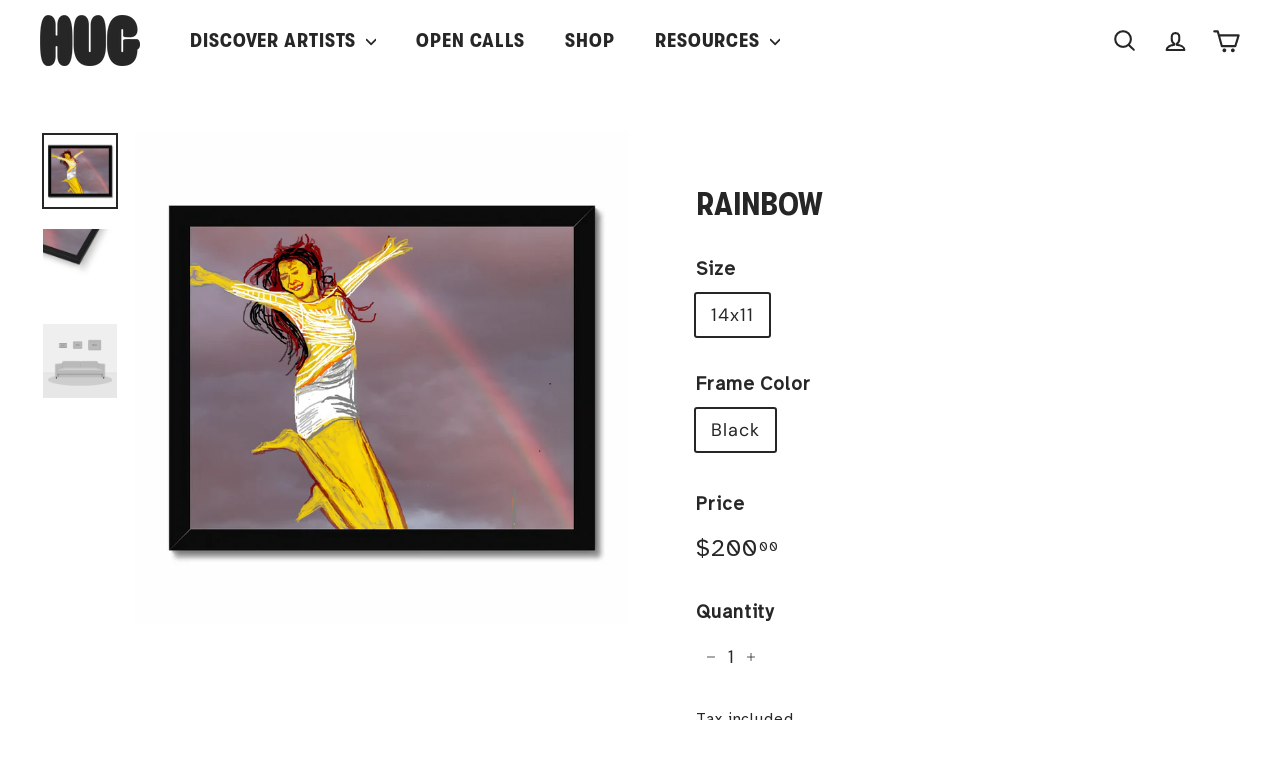

--- FILE ---
content_type: text/html; charset=utf-8
request_url: https://shop.thehug.xyz/products/rainbow
body_size: 21426
content:
<!doctype html>
<html class="no-js" lang="en" dir="ltr">
<head>
  <meta charset="utf-8">
  <meta http-equiv="X-UA-Compatible" content="IE=edge,chrome=1">
  <meta name="viewport" content="width=device-width,initial-scale=1">
  <meta name="theme-color" content="#262626">
  <link rel="canonical" href="https://shop.thehug.xyz/products/rainbow">
  <link rel="preload" as="script" href="//shop.thehug.xyz/cdn/shop/t/10/assets/theme.js?v=173908881480305297591700407346">
  <link rel="preconnect" href="https://cdn.shopify.com" crossorigin>
  <link rel="preconnect" href="https://fonts.shopifycdn.com" crossorigin>
  <link rel="dns-prefetch" href="https://productreviews.shopifycdn.com">
  <link rel="dns-prefetch" href="https://ajax.googleapis.com">
  <link rel="dns-prefetch" href="https://maps.googleapis.com">
  <link rel="dns-prefetch" href="https://maps.gstatic.com"><link rel="shortcut icon" href="//shop.thehug.xyz/cdn/shop/files/HUG-PFP-H_32x32.png?v=1687300604" type="image/png" /><title>RAINBOW
&ndash; HUG
</title>
<meta name="description" content="This is created in krita programing using digital colors ,brushes, tools ,and effects."><meta property="og:site_name" content="HUG">
  <meta property="og:url" content="https://shop.thehug.xyz/products/rainbow">
  <meta property="og:title" content="RAINBOW">
  <meta property="og:type" content="product">
  <meta property="og:description" content="This is created in krita programing using digital colors ,brushes, tools ,and effects."><meta property="og:image" content="http://shop.thehug.xyz/cdn/shop/files/9415423852841-14x11_Black-h-mockup.png?v=1725513934">
    <meta property="og:image:secure_url" content="https://shop.thehug.xyz/cdn/shop/files/9415423852841-14x11_Black-h-mockup.png?v=1725513934">
    <meta property="og:image:width" content="1600">
    <meta property="og:image:height" content="1600"><meta name="twitter:site" content="@thehugxyz">
  <meta name="twitter:card" content="summary_large_image">
  <meta name="twitter:title" content="RAINBOW">
  <meta name="twitter:description" content="This is created in krita programing using digital colors ,brushes, tools ,and effects.">
<style data-shopify>@font-face {
  font-family: Poppins;
  font-weight: 700;
  font-style: normal;
  font-display: swap;
  src: url("//shop.thehug.xyz/cdn/fonts/poppins/poppins_n7.56758dcf284489feb014a026f3727f2f20a54626.woff2") format("woff2"),
       url("//shop.thehug.xyz/cdn/fonts/poppins/poppins_n7.f34f55d9b3d3205d2cd6f64955ff4b36f0cfd8da.woff") format("woff");
}

  @font-face {
  font-family: "DM Sans";
  font-weight: 400;
  font-style: normal;
  font-display: swap;
  src: url("//shop.thehug.xyz/cdn/fonts/dm_sans/dmsans_n4.ec80bd4dd7e1a334c969c265873491ae56018d72.woff2") format("woff2"),
       url("//shop.thehug.xyz/cdn/fonts/dm_sans/dmsans_n4.87bdd914d8a61247b911147ae68e754d695c58a6.woff") format("woff");
}


  @font-face {
  font-family: "DM Sans";
  font-weight: 600;
  font-style: normal;
  font-display: swap;
  src: url("//shop.thehug.xyz/cdn/fonts/dm_sans/dmsans_n6.70a2453ea926d613c6a2f89af05180d14b3a7c96.woff2") format("woff2"),
       url("//shop.thehug.xyz/cdn/fonts/dm_sans/dmsans_n6.355605667bef215872257574b57fc097044f7e20.woff") format("woff");
}

  @font-face {
  font-family: "DM Sans";
  font-weight: 400;
  font-style: italic;
  font-display: swap;
  src: url("//shop.thehug.xyz/cdn/fonts/dm_sans/dmsans_i4.b8fe05e69ee95d5a53155c346957d8cbf5081c1a.woff2") format("woff2"),
       url("//shop.thehug.xyz/cdn/fonts/dm_sans/dmsans_i4.403fe28ee2ea63e142575c0aa47684d65f8c23a0.woff") format("woff");
}

  @font-face {
  font-family: "DM Sans";
  font-weight: 600;
  font-style: italic;
  font-display: swap;
  src: url("//shop.thehug.xyz/cdn/fonts/dm_sans/dmsans_i6.b7d5b35c5f29523529e1bf4a3d0de71a44a277b6.woff2") format("woff2"),
       url("//shop.thehug.xyz/cdn/fonts/dm_sans/dmsans_i6.9b760cc5bdd17b4de2c70249ba49bd707f27a31b.woff") format("woff");
}

</style><link href="//shop.thehug.xyz/cdn/shop/t/10/assets/theme.css?v=102901691303629975841700407502" rel="stylesheet" type="text/css" media="all" />
<style data-shopify>:root {
    --typeHeaderPrimary: Poppins;
    --typeHeaderFallback: sans-serif;
    --typeHeaderSize: 38px;
    --typeHeaderWeight: 700;
    --typeHeaderLineHeight: 1.2;
    --typeHeaderSpacing: 0.0em;

    --typeBasePrimary:"DM Sans";
    --typeBaseFallback:sans-serif;
    --typeBaseSize: 18px;
    --typeBaseWeight: 400;
    --typeBaseSpacing: 0.05em;
    --typeBaseLineHeight: 1.6;

    --colorSmallImageBg: #f4f5f7;
    --colorSmallImageBgDark: #ebedf1;
    --colorLargeImageBg: #262626;
    --colorLargeImageBgLight: #474747;

    --iconWeight: 5px;
    --iconLinecaps: round;

    
      --buttonRadius: 50px;
      --btnPadding: 11px 25px;
    

    
      --roundness: 20px;
    

    
      --gridThickness: 0;
    

    --productTileMargin: 0%;
    --collectionTileMargin: 0%;

    --swatchSize: 40px;
  }

  @media screen and (max-width: 768px) {
    :root {
      --typeBaseSize: 16px;

      
        --roundness: 15px;
        --btnPadding: 9px 25px;
      
    }
  }</style><script>
    document.documentElement.className = document.documentElement.className.replace('no-js', 'js');

    window.theme = window.theme || {};
    theme.routes = {
      home: "/",
      collections: "/collections",
      cart: "/cart.js",
      cartPage: "/cart",
      cartAdd: "/cart/add.js",
      cartChange: "/cart/change.js",
      search: "/search",
      predictiveSearch: "/search/suggest"
    };

    theme.strings = {
      soldOut: "Sold Out",
      unavailable: "Unavailable",
      inStockLabel: "In stock, ready to ship",
      oneStockLabel: "Low stock - [count] item left",
      otherStockLabel: "Low stock - [count] items left",
      willNotShipUntil: "Ready to ship [date]",
      willBeInStockAfter: "Back in stock [date]",
      waitingForStock: "Inventory on the way",
      savePrice: "Save [saved_amount]",
      cartEmpty: "Your cart is currently empty.",
      cartTermsConfirmation: "You must agree with the terms and conditions of sales to check out",
      searchCollections: "Collections",
      searchPages: "Pages",
      searchArticles: "Articles",
      maxQuantity: "You can only have [quantity] of [title] in your cart."
    };
    theme.settings = {
      cartType: "dropdown",
      isCustomerTemplate: false,
      moneyFormat: "${{amount}}",
      saveType: "dollar",
      productImageSize: "natural",
      productImageCover: false,
      predictiveSearch: true,
      predictiveSearchType: null,
      superScriptSetting: true,
      superScriptPrice: true,
      quickView: true,
      quickAdd: true,
      themeName: 'Fetch',
      themeVersion: "1.2.1",
      imageBreathingRoom: 0
    };
  </script>

  <script>window.performance && window.performance.mark && window.performance.mark('shopify.content_for_header.start');</script><meta name="facebook-domain-verification" content="ebub3v848dncfr2bwd6ng3tn6d5623">
<meta id="shopify-digital-wallet" name="shopify-digital-wallet" content="/72896807209/digital_wallets/dialog">
<link rel="alternate" type="application/json+oembed" href="https://shop.thehug.xyz/products/rainbow.oembed">
<script async="async" src="/checkouts/internal/preloads.js?locale=en-US"></script>
<script id="shopify-features" type="application/json">{"accessToken":"5852bdc643f9c5151085b6f3c24c5ca2","betas":["rich-media-storefront-analytics"],"domain":"shop.thehug.xyz","predictiveSearch":true,"shopId":72896807209,"locale":"en"}</script>
<script>var Shopify = Shopify || {};
Shopify.shop = "thehugxyz.myshopify.com";
Shopify.locale = "en";
Shopify.currency = {"active":"USD","rate":"1.0"};
Shopify.country = "US";
Shopify.theme = {"name":"Print + Holiday Shop (Fetch)","id":162532229417,"schema_name":"Fetch","schema_version":"1.2.1","theme_store_id":1949,"role":"main"};
Shopify.theme.handle = "null";
Shopify.theme.style = {"id":null,"handle":null};
Shopify.cdnHost = "shop.thehug.xyz/cdn";
Shopify.routes = Shopify.routes || {};
Shopify.routes.root = "/";</script>
<script type="module">!function(o){(o.Shopify=o.Shopify||{}).modules=!0}(window);</script>
<script>!function(o){function n(){var o=[];function n(){o.push(Array.prototype.slice.apply(arguments))}return n.q=o,n}var t=o.Shopify=o.Shopify||{};t.loadFeatures=n(),t.autoloadFeatures=n()}(window);</script>
<script id="shop-js-analytics" type="application/json">{"pageType":"product"}</script>
<script defer="defer" async type="module" src="//shop.thehug.xyz/cdn/shopifycloud/shop-js/modules/v2/client.init-shop-cart-sync_BApSsMSl.en.esm.js"></script>
<script defer="defer" async type="module" src="//shop.thehug.xyz/cdn/shopifycloud/shop-js/modules/v2/chunk.common_CBoos6YZ.esm.js"></script>
<script type="module">
  await import("//shop.thehug.xyz/cdn/shopifycloud/shop-js/modules/v2/client.init-shop-cart-sync_BApSsMSl.en.esm.js");
await import("//shop.thehug.xyz/cdn/shopifycloud/shop-js/modules/v2/chunk.common_CBoos6YZ.esm.js");

  window.Shopify.SignInWithShop?.initShopCartSync?.({"fedCMEnabled":true,"windoidEnabled":true});

</script>
<script>(function() {
  var isLoaded = false;
  function asyncLoad() {
    if (isLoaded) return;
    isLoaded = true;
    var urls = ["\/\/cdn.shopify.com\/proxy\/c16ebdb067cd69b1364577ad433a763ead2be70539c0140019121385b5754aa0\/static.cdn.printful.com\/static\/js\/external\/shopify-product-customizer.js?v=0.28\u0026shop=thehugxyz.myshopify.com\u0026sp-cache-control=cHVibGljLCBtYXgtYWdlPTkwMA","https:\/\/cdn.hextom.com\/js\/eventpromotionbar.js?shop=thehugxyz.myshopify.com","https:\/\/cdn.hextom.com\/js\/freeshippingbar.js?shop=thehugxyz.myshopify.com"];
    for (var i = 0; i < urls.length; i++) {
      var s = document.createElement('script');
      s.type = 'text/javascript';
      s.async = true;
      s.src = urls[i];
      var x = document.getElementsByTagName('script')[0];
      x.parentNode.insertBefore(s, x);
    }
  };
  if(window.attachEvent) {
    window.attachEvent('onload', asyncLoad);
  } else {
    window.addEventListener('load', asyncLoad, false);
  }
})();</script>
<script id="__st">var __st={"a":72896807209,"offset":-28800,"reqid":"abe271b4-7197-482c-b851-7a8deec9a2ed-1768867957","pageurl":"shop.thehug.xyz\/products\/rainbow","u":"2a66a5bb8b51","p":"product","rtyp":"product","rid":9415423852841};</script>
<script>window.ShopifyPaypalV4VisibilityTracking = true;</script>
<script id="captcha-bootstrap">!function(){'use strict';const t='contact',e='account',n='new_comment',o=[[t,t],['blogs',n],['comments',n],[t,'customer']],c=[[e,'customer_login'],[e,'guest_login'],[e,'recover_customer_password'],[e,'create_customer']],r=t=>t.map((([t,e])=>`form[action*='/${t}']:not([data-nocaptcha='true']) input[name='form_type'][value='${e}']`)).join(','),a=t=>()=>t?[...document.querySelectorAll(t)].map((t=>t.form)):[];function s(){const t=[...o],e=r(t);return a(e)}const i='password',u='form_key',d=['recaptcha-v3-token','g-recaptcha-response','h-captcha-response',i],f=()=>{try{return window.sessionStorage}catch{return}},m='__shopify_v',_=t=>t.elements[u];function p(t,e,n=!1){try{const o=window.sessionStorage,c=JSON.parse(o.getItem(e)),{data:r}=function(t){const{data:e,action:n}=t;return t[m]||n?{data:e,action:n}:{data:t,action:n}}(c);for(const[e,n]of Object.entries(r))t.elements[e]&&(t.elements[e].value=n);n&&o.removeItem(e)}catch(o){console.error('form repopulation failed',{error:o})}}const l='form_type',E='cptcha';function T(t){t.dataset[E]=!0}const w=window,h=w.document,L='Shopify',v='ce_forms',y='captcha';let A=!1;((t,e)=>{const n=(g='f06e6c50-85a8-45c8-87d0-21a2b65856fe',I='https://cdn.shopify.com/shopifycloud/storefront-forms-hcaptcha/ce_storefront_forms_captcha_hcaptcha.v1.5.2.iife.js',D={infoText:'Protected by hCaptcha',privacyText:'Privacy',termsText:'Terms'},(t,e,n)=>{const o=w[L][v],c=o.bindForm;if(c)return c(t,g,e,D).then(n);var r;o.q.push([[t,g,e,D],n]),r=I,A||(h.body.append(Object.assign(h.createElement('script'),{id:'captcha-provider',async:!0,src:r})),A=!0)});var g,I,D;w[L]=w[L]||{},w[L][v]=w[L][v]||{},w[L][v].q=[],w[L][y]=w[L][y]||{},w[L][y].protect=function(t,e){n(t,void 0,e),T(t)},Object.freeze(w[L][y]),function(t,e,n,w,h,L){const[v,y,A,g]=function(t,e,n){const i=e?o:[],u=t?c:[],d=[...i,...u],f=r(d),m=r(i),_=r(d.filter((([t,e])=>n.includes(e))));return[a(f),a(m),a(_),s()]}(w,h,L),I=t=>{const e=t.target;return e instanceof HTMLFormElement?e:e&&e.form},D=t=>v().includes(t);t.addEventListener('submit',(t=>{const e=I(t);if(!e)return;const n=D(e)&&!e.dataset.hcaptchaBound&&!e.dataset.recaptchaBound,o=_(e),c=g().includes(e)&&(!o||!o.value);(n||c)&&t.preventDefault(),c&&!n&&(function(t){try{if(!f())return;!function(t){const e=f();if(!e)return;const n=_(t);if(!n)return;const o=n.value;o&&e.removeItem(o)}(t);const e=Array.from(Array(32),(()=>Math.random().toString(36)[2])).join('');!function(t,e){_(t)||t.append(Object.assign(document.createElement('input'),{type:'hidden',name:u})),t.elements[u].value=e}(t,e),function(t,e){const n=f();if(!n)return;const o=[...t.querySelectorAll(`input[type='${i}']`)].map((({name:t})=>t)),c=[...d,...o],r={};for(const[a,s]of new FormData(t).entries())c.includes(a)||(r[a]=s);n.setItem(e,JSON.stringify({[m]:1,action:t.action,data:r}))}(t,e)}catch(e){console.error('failed to persist form',e)}}(e),e.submit())}));const S=(t,e)=>{t&&!t.dataset[E]&&(n(t,e.some((e=>e===t))),T(t))};for(const o of['focusin','change'])t.addEventListener(o,(t=>{const e=I(t);D(e)&&S(e,y())}));const B=e.get('form_key'),M=e.get(l),P=B&&M;t.addEventListener('DOMContentLoaded',(()=>{const t=y();if(P)for(const e of t)e.elements[l].value===M&&p(e,B);[...new Set([...A(),...v().filter((t=>'true'===t.dataset.shopifyCaptcha))])].forEach((e=>S(e,t)))}))}(h,new URLSearchParams(w.location.search),n,t,e,['guest_login'])})(!0,!0)}();</script>
<script integrity="sha256-4kQ18oKyAcykRKYeNunJcIwy7WH5gtpwJnB7kiuLZ1E=" data-source-attribution="shopify.loadfeatures" defer="defer" src="//shop.thehug.xyz/cdn/shopifycloud/storefront/assets/storefront/load_feature-a0a9edcb.js" crossorigin="anonymous"></script>
<script data-source-attribution="shopify.dynamic_checkout.dynamic.init">var Shopify=Shopify||{};Shopify.PaymentButton=Shopify.PaymentButton||{isStorefrontPortableWallets:!0,init:function(){window.Shopify.PaymentButton.init=function(){};var t=document.createElement("script");t.src="https://shop.thehug.xyz/cdn/shopifycloud/portable-wallets/latest/portable-wallets.en.js",t.type="module",document.head.appendChild(t)}};
</script>
<script data-source-attribution="shopify.dynamic_checkout.buyer_consent">
  function portableWalletsHideBuyerConsent(e){var t=document.getElementById("shopify-buyer-consent"),n=document.getElementById("shopify-subscription-policy-button");t&&n&&(t.classList.add("hidden"),t.setAttribute("aria-hidden","true"),n.removeEventListener("click",e))}function portableWalletsShowBuyerConsent(e){var t=document.getElementById("shopify-buyer-consent"),n=document.getElementById("shopify-subscription-policy-button");t&&n&&(t.classList.remove("hidden"),t.removeAttribute("aria-hidden"),n.addEventListener("click",e))}window.Shopify?.PaymentButton&&(window.Shopify.PaymentButton.hideBuyerConsent=portableWalletsHideBuyerConsent,window.Shopify.PaymentButton.showBuyerConsent=portableWalletsShowBuyerConsent);
</script>
<script>
  function portableWalletsCleanup(e){e&&e.src&&console.error("Failed to load portable wallets script "+e.src);var t=document.querySelectorAll("shopify-accelerated-checkout .shopify-payment-button__skeleton, shopify-accelerated-checkout-cart .wallet-cart-button__skeleton"),e=document.getElementById("shopify-buyer-consent");for(let e=0;e<t.length;e++)t[e].remove();e&&e.remove()}function portableWalletsNotLoadedAsModule(e){e instanceof ErrorEvent&&"string"==typeof e.message&&e.message.includes("import.meta")&&"string"==typeof e.filename&&e.filename.includes("portable-wallets")&&(window.removeEventListener("error",portableWalletsNotLoadedAsModule),window.Shopify.PaymentButton.failedToLoad=e,"loading"===document.readyState?document.addEventListener("DOMContentLoaded",window.Shopify.PaymentButton.init):window.Shopify.PaymentButton.init())}window.addEventListener("error",portableWalletsNotLoadedAsModule);
</script>

<script type="module" src="https://shop.thehug.xyz/cdn/shopifycloud/portable-wallets/latest/portable-wallets.en.js" onError="portableWalletsCleanup(this)" crossorigin="anonymous"></script>
<script nomodule>
  document.addEventListener("DOMContentLoaded", portableWalletsCleanup);
</script>

<link id="shopify-accelerated-checkout-styles" rel="stylesheet" media="screen" href="https://shop.thehug.xyz/cdn/shopifycloud/portable-wallets/latest/accelerated-checkout-backwards-compat.css" crossorigin="anonymous">
<style id="shopify-accelerated-checkout-cart">
        #shopify-buyer-consent {
  margin-top: 1em;
  display: inline-block;
  width: 100%;
}

#shopify-buyer-consent.hidden {
  display: none;
}

#shopify-subscription-policy-button {
  background: none;
  border: none;
  padding: 0;
  text-decoration: underline;
  font-size: inherit;
  cursor: pointer;
}

#shopify-subscription-policy-button::before {
  box-shadow: none;
}

      </style>

<script>window.performance && window.performance.mark && window.performance.mark('shopify.content_for_header.end');</script>

  <script src="//shop.thehug.xyz/cdn/shop/t/10/assets/vendor-scripts-v2.js?v=78393659863031654021700407346" defer="defer"></script>
  <script src="//shop.thehug.xyz/cdn/shop/t/10/assets/theme.js?v=173908881480305297591700407346" defer="defer"></script>
<!-- BEGIN app block: shopify://apps/rt-google-fonts-custom-fonts/blocks/app-embed/2caf2c68-0038-455e-b0b9-066a7c2ad923 --><link rel="preload" as="style" href="https://fonts.googleapis.com/css2?family=Atkinson+Hyperlegible:ital,wght@0,400&display=swap">
            <link rel="stylesheet" href="https://fonts.googleapis.com/css2?family=Atkinson+Hyperlegible:ital,wght@0,400&display=swap"><link rel="preload" as="font" href="https://cdn.shopify.com/s/files/1/0728/9680/7209/t/6/assets/bd0a638867030b21.woff2?v=1688835293" type="font/woff2" crossorigin><link rel="preload" as="font" href="https://cdn.shopify.com/s/files/1/0728/9680/7209/t/6/assets/e3a3621edebf5e47.woff2?v=1688835294" type="font/woff2" crossorigin><link rel="preconnect" href="https://fonts.gstatic.com" crossorigin><style id="rafp-stylesheet">body,p,a {font-family:"Atkinson Hyperlegible";font-weight:400;
        font-style:normal;}@font-face{
            font-family:"Font-1687381213113";
            src:url("https:\/\/cdn.shopify.com\/s\/files\/1\/0728\/9680\/7209\/t\/6\/assets\/bd0a638867030b21.woff2?v=1688835293");
            font-display:swap;
          }h1,h2,h3,h4,h5,h6,blockquote,li,a,strong,b,em,#site-nav-item--3 SUMMARY.site-nav__link.site-nav__link--underline.site-nav__link--has-dropdown,#site-nav-item--4 SUMMARY.site-nav__link.site-nav__link--underline.site-nav__link--has-dropdown,#SiteHeader DIV.site-header__element.site-header__element--top DIV.page-width DIV.header-layout DIV.header-item.header-item--navigation UL.site-nav.site-navigation.site-navigation--beside.small--hide LI.site-nav__item.site-nav__expanded-item A.site-nav__link.site-nav__link--underline.js-no-transition,#site-nav-item--1 SUMMARY.site-nav__link.site-nav__link--underline.site-nav__link--has-dropdown,#CollectionSection-template--21505316225321__178b08b7-f547-40b7-96d8-adaf8325c362 DIV.page-width.page-width--flush-small DIV.new-grid.product-grid.scrollable-grid--small DIV.grid-item.grid-product.grid-product-image-breathing-room--false DIV.grid-item__content A.grid-item__link {font-family:"Font-1687381213113"!important;}@font-face{
            font-family:"Font-1687381441396";
            src:url("https:\/\/cdn.shopify.com\/s\/files\/1\/0728\/9680\/7209\/t\/6\/assets\/e3a3621edebf5e47.woff2?v=1688835294");
            font-display:swap;
          }h1,strong,b {font-family:"Font-1687381441396"!important;}@media screen and (max-width: 749px) {body,p,a {}h1,h2,h3,h4,h5,h6,blockquote,li,a,strong,b,em,#site-nav-item--3 SUMMARY.site-nav__link.site-nav__link--underline.site-nav__link--has-dropdown,#site-nav-item--4 SUMMARY.site-nav__link.site-nav__link--underline.site-nav__link--has-dropdown,#SiteHeader DIV.site-header__element.site-header__element--top DIV.page-width DIV.header-layout DIV.header-item.header-item--navigation UL.site-nav.site-navigation.site-navigation--beside.small--hide LI.site-nav__item.site-nav__expanded-item A.site-nav__link.site-nav__link--underline.js-no-transition,#site-nav-item--1 SUMMARY.site-nav__link.site-nav__link--underline.site-nav__link--has-dropdown,#CollectionSection-template--21505316225321__178b08b7-f547-40b7-96d8-adaf8325c362 DIV.page-width.page-width--flush-small DIV.new-grid.product-grid.scrollable-grid--small DIV.grid-item.grid-product.grid-product-image-breathing-room--false DIV.grid-item__content A.grid-item__link {}h1,strong,b {}}
    </style>
<!-- END app block --><!-- BEGIN app block: shopify://apps/az-google-font-custom-fonts/blocks/arc_fontify_block-app-embed/e720f1f7-5778-4825-85a3-3572dbcf27c4 --><!-- BEGIN app snippet: arc_fontify_snippet -->
<!-- anyfont styles -->

		<!-- anyfont GTWalsheimPro-CondensedBold -->

        <style type="text/css" class="anf-161266041129">
          
        @font-face {
          font-family: GTWalsheimPro-CondensedBold;
          src: url(//cdn.shopify.com/s/files/1/0728/9680/7209/files/GTWalsheimPro-CondensedBold.ttf)
            format('truetype');
          font-weight: 400;
          font-style: normal;
          font-display: swap;
        }
      
		@media only screen and (max-width: 970px) {h1,h2,h3,h4,h5,h6,li{font-family: 'GTWalsheimPro-CondensedBold' !important;text-rendering: optimizeLegibility;-webkit-font-smoothing: antialiased; -moz-osx-font-smoothing: grayscale;}}
		@media only screen and (min-width: 970px) {h1,h2,h3,h4,h5,h6,li{font-family: 'GTWalsheimPro-CondensedBold' !important;text-rendering: optimizeLegibility;-webkit-font-smoothing: antialiased; -moz-osx-font-smoothing: grayscale;}}
        </style>
      
		<!-- anyfont Atkinson Hyperlegible -->
		<link rel="stylesheet" class="anf-161266041129" href="https://fonts.googleapis.com/css?family=Atkinson+Hyperlegible:regular,italic,700,700italic&subset=latin,latin-ext&display=swap" />

        <style type="text/css" class="anf-161266041129">
          
		@media only screen and (max-width: 970px) {p{font-family: 'Atkinson Hyperlegible' !important;text-rendering: optimizeLegibility;-webkit-font-smoothing: antialiased; -moz-osx-font-smoothing: grayscale;}}
		@media only screen and (min-width: 970px) {p{font-family: 'Atkinson Hyperlegible' !important;text-rendering: optimizeLegibility;-webkit-font-smoothing: antialiased; -moz-osx-font-smoothing: grayscale;}}
        </style>
      
		<!-- anyfont GTWalsheimPro-CondensedBold -->

        <style type="text/css" class="anf-162532229417">
          
        @font-face {
          font-family: GTWalsheimPro-CondensedBold;
          src: url(//cdn.shopify.com/s/files/1/0728/9680/7209/files/GTWalsheimPro-CondensedBold.ttf)
            format('truetype');
          font-weight: 400;
          font-style: normal;
          font-display: swap;
        }
      
		@media only screen and (max-width: 970px) {li,a,h6,h5,h4,h3,h2,h1{font-family: 'GTWalsheimPro-CondensedBold' !important;text-rendering: optimizeLegibility;-webkit-font-smoothing: antialiased; -moz-osx-font-smoothing: grayscale;}}
		@media only screen and (min-width: 970px) {li,a,h6,h5,h4,h3,h2,h1{font-family: 'GTWalsheimPro-CondensedBold' !important;text-rendering: optimizeLegibility;-webkit-font-smoothing: antialiased; -moz-osx-font-smoothing: grayscale;}}
        </style>
      <!-- end anyfont styles -->


<script>
  Array.from(document.querySelectorAll('LINK'))
    .filter(
      (el) =>
        el.rel === 'stylesheet' &&
        el.className.includes('anf-') &&
        el.className !== `anf-${window.Shopify.theme.id}`,
    )
    .forEach((el) => el.remove())
  Array.from(document.querySelectorAll('STYLE'))
    .filter(
      (el) =>
        el.type === 'text/css' &&
        el.className.includes('anf-') &&
        el.className !== `anf-${window.Shopify.theme.id}`,
    )
    .forEach((el) => el.remove())
</script>
<!-- END app snippet -->


<!-- END app block --><script src="https://cdn.shopify.com/extensions/019bc2cf-ad72-709c-ab89-9947d92587ae/free-shipping-bar-118/assets/freeshippingbar.js" type="text/javascript" defer="defer"></script>
<script src="https://cdn.shopify.com/extensions/9829290c-2b6c-4517-a42f-0d6eacabb442/1.1.0/assets/font.js" type="text/javascript" defer="defer"></script>
<link href="https://cdn.shopify.com/extensions/9829290c-2b6c-4517-a42f-0d6eacabb442/1.1.0/assets/font.css" rel="stylesheet" type="text/css" media="all">
<script src="https://cdn.shopify.com/extensions/019bc2d0-6182-7c57-a6b2-0b786d3800eb/event-promotion-bar-79/assets/eventpromotionbar.js" type="text/javascript" defer="defer"></script>
<script src="https://cdn.shopify.com/extensions/c4bda03e-4b4c-4d0c-9559-55d119a0b4c2/az-google-font-custom-fonts-35/assets/arc_fontify_scripts.js" type="text/javascript" defer="defer"></script>
<link href="https://cdn.shopify.com/extensions/c4bda03e-4b4c-4d0c-9559-55d119a0b4c2/az-google-font-custom-fonts-35/assets/arc_fontify_styles.css" rel="stylesheet" type="text/css" media="all">
<link href="https://monorail-edge.shopifysvc.com" rel="dns-prefetch">
<script>(function(){if ("sendBeacon" in navigator && "performance" in window) {try {var session_token_from_headers = performance.getEntriesByType('navigation')[0].serverTiming.find(x => x.name == '_s').description;} catch {var session_token_from_headers = undefined;}var session_cookie_matches = document.cookie.match(/_shopify_s=([^;]*)/);var session_token_from_cookie = session_cookie_matches && session_cookie_matches.length === 2 ? session_cookie_matches[1] : "";var session_token = session_token_from_headers || session_token_from_cookie || "";function handle_abandonment_event(e) {var entries = performance.getEntries().filter(function(entry) {return /monorail-edge.shopifysvc.com/.test(entry.name);});if (!window.abandonment_tracked && entries.length === 0) {window.abandonment_tracked = true;var currentMs = Date.now();var navigation_start = performance.timing.navigationStart;var payload = {shop_id: 72896807209,url: window.location.href,navigation_start,duration: currentMs - navigation_start,session_token,page_type: "product"};window.navigator.sendBeacon("https://monorail-edge.shopifysvc.com/v1/produce", JSON.stringify({schema_id: "online_store_buyer_site_abandonment/1.1",payload: payload,metadata: {event_created_at_ms: currentMs,event_sent_at_ms: currentMs}}));}}window.addEventListener('pagehide', handle_abandonment_event);}}());</script>
<script id="web-pixels-manager-setup">(function e(e,d,r,n,o){if(void 0===o&&(o={}),!Boolean(null===(a=null===(i=window.Shopify)||void 0===i?void 0:i.analytics)||void 0===a?void 0:a.replayQueue)){var i,a;window.Shopify=window.Shopify||{};var t=window.Shopify;t.analytics=t.analytics||{};var s=t.analytics;s.replayQueue=[],s.publish=function(e,d,r){return s.replayQueue.push([e,d,r]),!0};try{self.performance.mark("wpm:start")}catch(e){}var l=function(){var e={modern:/Edge?\/(1{2}[4-9]|1[2-9]\d|[2-9]\d{2}|\d{4,})\.\d+(\.\d+|)|Firefox\/(1{2}[4-9]|1[2-9]\d|[2-9]\d{2}|\d{4,})\.\d+(\.\d+|)|Chrom(ium|e)\/(9{2}|\d{3,})\.\d+(\.\d+|)|(Maci|X1{2}).+ Version\/(15\.\d+|(1[6-9]|[2-9]\d|\d{3,})\.\d+)([,.]\d+|)( \(\w+\)|)( Mobile\/\w+|) Safari\/|Chrome.+OPR\/(9{2}|\d{3,})\.\d+\.\d+|(CPU[ +]OS|iPhone[ +]OS|CPU[ +]iPhone|CPU IPhone OS|CPU iPad OS)[ +]+(15[._]\d+|(1[6-9]|[2-9]\d|\d{3,})[._]\d+)([._]\d+|)|Android:?[ /-](13[3-9]|1[4-9]\d|[2-9]\d{2}|\d{4,})(\.\d+|)(\.\d+|)|Android.+Firefox\/(13[5-9]|1[4-9]\d|[2-9]\d{2}|\d{4,})\.\d+(\.\d+|)|Android.+Chrom(ium|e)\/(13[3-9]|1[4-9]\d|[2-9]\d{2}|\d{4,})\.\d+(\.\d+|)|SamsungBrowser\/([2-9]\d|\d{3,})\.\d+/,legacy:/Edge?\/(1[6-9]|[2-9]\d|\d{3,})\.\d+(\.\d+|)|Firefox\/(5[4-9]|[6-9]\d|\d{3,})\.\d+(\.\d+|)|Chrom(ium|e)\/(5[1-9]|[6-9]\d|\d{3,})\.\d+(\.\d+|)([\d.]+$|.*Safari\/(?![\d.]+ Edge\/[\d.]+$))|(Maci|X1{2}).+ Version\/(10\.\d+|(1[1-9]|[2-9]\d|\d{3,})\.\d+)([,.]\d+|)( \(\w+\)|)( Mobile\/\w+|) Safari\/|Chrome.+OPR\/(3[89]|[4-9]\d|\d{3,})\.\d+\.\d+|(CPU[ +]OS|iPhone[ +]OS|CPU[ +]iPhone|CPU IPhone OS|CPU iPad OS)[ +]+(10[._]\d+|(1[1-9]|[2-9]\d|\d{3,})[._]\d+)([._]\d+|)|Android:?[ /-](13[3-9]|1[4-9]\d|[2-9]\d{2}|\d{4,})(\.\d+|)(\.\d+|)|Mobile Safari.+OPR\/([89]\d|\d{3,})\.\d+\.\d+|Android.+Firefox\/(13[5-9]|1[4-9]\d|[2-9]\d{2}|\d{4,})\.\d+(\.\d+|)|Android.+Chrom(ium|e)\/(13[3-9]|1[4-9]\d|[2-9]\d{2}|\d{4,})\.\d+(\.\d+|)|Android.+(UC? ?Browser|UCWEB|U3)[ /]?(15\.([5-9]|\d{2,})|(1[6-9]|[2-9]\d|\d{3,})\.\d+)\.\d+|SamsungBrowser\/(5\.\d+|([6-9]|\d{2,})\.\d+)|Android.+MQ{2}Browser\/(14(\.(9|\d{2,})|)|(1[5-9]|[2-9]\d|\d{3,})(\.\d+|))(\.\d+|)|K[Aa][Ii]OS\/(3\.\d+|([4-9]|\d{2,})\.\d+)(\.\d+|)/},d=e.modern,r=e.legacy,n=navigator.userAgent;return n.match(d)?"modern":n.match(r)?"legacy":"unknown"}(),u="modern"===l?"modern":"legacy",c=(null!=n?n:{modern:"",legacy:""})[u],f=function(e){return[e.baseUrl,"/wpm","/b",e.hashVersion,"modern"===e.buildTarget?"m":"l",".js"].join("")}({baseUrl:d,hashVersion:r,buildTarget:u}),m=function(e){var d=e.version,r=e.bundleTarget,n=e.surface,o=e.pageUrl,i=e.monorailEndpoint;return{emit:function(e){var a=e.status,t=e.errorMsg,s=(new Date).getTime(),l=JSON.stringify({metadata:{event_sent_at_ms:s},events:[{schema_id:"web_pixels_manager_load/3.1",payload:{version:d,bundle_target:r,page_url:o,status:a,surface:n,error_msg:t},metadata:{event_created_at_ms:s}}]});if(!i)return console&&console.warn&&console.warn("[Web Pixels Manager] No Monorail endpoint provided, skipping logging."),!1;try{return self.navigator.sendBeacon.bind(self.navigator)(i,l)}catch(e){}var u=new XMLHttpRequest;try{return u.open("POST",i,!0),u.setRequestHeader("Content-Type","text/plain"),u.send(l),!0}catch(e){return console&&console.warn&&console.warn("[Web Pixels Manager] Got an unhandled error while logging to Monorail."),!1}}}}({version:r,bundleTarget:l,surface:e.surface,pageUrl:self.location.href,monorailEndpoint:e.monorailEndpoint});try{o.browserTarget=l,function(e){var d=e.src,r=e.async,n=void 0===r||r,o=e.onload,i=e.onerror,a=e.sri,t=e.scriptDataAttributes,s=void 0===t?{}:t,l=document.createElement("script"),u=document.querySelector("head"),c=document.querySelector("body");if(l.async=n,l.src=d,a&&(l.integrity=a,l.crossOrigin="anonymous"),s)for(var f in s)if(Object.prototype.hasOwnProperty.call(s,f))try{l.dataset[f]=s[f]}catch(e){}if(o&&l.addEventListener("load",o),i&&l.addEventListener("error",i),u)u.appendChild(l);else{if(!c)throw new Error("Did not find a head or body element to append the script");c.appendChild(l)}}({src:f,async:!0,onload:function(){if(!function(){var e,d;return Boolean(null===(d=null===(e=window.Shopify)||void 0===e?void 0:e.analytics)||void 0===d?void 0:d.initialized)}()){var d=window.webPixelsManager.init(e)||void 0;if(d){var r=window.Shopify.analytics;r.replayQueue.forEach((function(e){var r=e[0],n=e[1],o=e[2];d.publishCustomEvent(r,n,o)})),r.replayQueue=[],r.publish=d.publishCustomEvent,r.visitor=d.visitor,r.initialized=!0}}},onerror:function(){return m.emit({status:"failed",errorMsg:"".concat(f," has failed to load")})},sri:function(e){var d=/^sha384-[A-Za-z0-9+/=]+$/;return"string"==typeof e&&d.test(e)}(c)?c:"",scriptDataAttributes:o}),m.emit({status:"loading"})}catch(e){m.emit({status:"failed",errorMsg:(null==e?void 0:e.message)||"Unknown error"})}}})({shopId: 72896807209,storefrontBaseUrl: "https://shop.thehug.xyz",extensionsBaseUrl: "https://extensions.shopifycdn.com/cdn/shopifycloud/web-pixels-manager",monorailEndpoint: "https://monorail-edge.shopifysvc.com/unstable/produce_batch",surface: "storefront-renderer",enabledBetaFlags: ["2dca8a86"],webPixelsConfigList: [{"id":"818512169","configuration":"{\"config\":\"{\\\"pixel_id\\\":\\\"G-V7QT93VZPE\\\",\\\"gtag_events\\\":[{\\\"type\\\":\\\"purchase\\\",\\\"action_label\\\":\\\"G-V7QT93VZPE\\\"},{\\\"type\\\":\\\"page_view\\\",\\\"action_label\\\":\\\"G-V7QT93VZPE\\\"},{\\\"type\\\":\\\"view_item\\\",\\\"action_label\\\":\\\"G-V7QT93VZPE\\\"},{\\\"type\\\":\\\"search\\\",\\\"action_label\\\":\\\"G-V7QT93VZPE\\\"},{\\\"type\\\":\\\"add_to_cart\\\",\\\"action_label\\\":\\\"G-V7QT93VZPE\\\"},{\\\"type\\\":\\\"begin_checkout\\\",\\\"action_label\\\":\\\"G-V7QT93VZPE\\\"},{\\\"type\\\":\\\"add_payment_info\\\",\\\"action_label\\\":\\\"G-V7QT93VZPE\\\"}],\\\"enable_monitoring_mode\\\":false}\"}","eventPayloadVersion":"v1","runtimeContext":"OPEN","scriptVersion":"b2a88bafab3e21179ed38636efcd8a93","type":"APP","apiClientId":1780363,"privacyPurposes":[],"dataSharingAdjustments":{"protectedCustomerApprovalScopes":["read_customer_address","read_customer_email","read_customer_name","read_customer_personal_data","read_customer_phone"]}},{"id":"318865705","configuration":"{\"pixel_id\":\"1454817798670655\",\"pixel_type\":\"facebook_pixel\",\"metaapp_system_user_token\":\"-\"}","eventPayloadVersion":"v1","runtimeContext":"OPEN","scriptVersion":"ca16bc87fe92b6042fbaa3acc2fbdaa6","type":"APP","apiClientId":2329312,"privacyPurposes":["ANALYTICS","MARKETING","SALE_OF_DATA"],"dataSharingAdjustments":{"protectedCustomerApprovalScopes":["read_customer_address","read_customer_email","read_customer_name","read_customer_personal_data","read_customer_phone"]}},{"id":"shopify-app-pixel","configuration":"{}","eventPayloadVersion":"v1","runtimeContext":"STRICT","scriptVersion":"0450","apiClientId":"shopify-pixel","type":"APP","privacyPurposes":["ANALYTICS","MARKETING"]},{"id":"shopify-custom-pixel","eventPayloadVersion":"v1","runtimeContext":"LAX","scriptVersion":"0450","apiClientId":"shopify-pixel","type":"CUSTOM","privacyPurposes":["ANALYTICS","MARKETING"]}],isMerchantRequest: false,initData: {"shop":{"name":"HUG","paymentSettings":{"currencyCode":"USD"},"myshopifyDomain":"thehugxyz.myshopify.com","countryCode":"US","storefrontUrl":"https:\/\/shop.thehug.xyz"},"customer":null,"cart":null,"checkout":null,"productVariants":[{"price":{"amount":200.0,"currencyCode":"USD"},"product":{"title":"RAINBOW","vendor":"HUG-PRODIGI","id":"9415423852841","untranslatedTitle":"RAINBOW","url":"\/products\/rainbow","type":"physical item"},"id":"49041480614185","image":{"src":"\/\/shop.thehug.xyz\/cdn\/shop\/files\/9415423852841-14x11_Black-h-mockup.png?v=1725513934"},"sku":"dccf175f-a51a-46df-aa87-e6070caf0218","title":"14x11 \/ Black","untranslatedTitle":"14x11 \/ Black"}],"purchasingCompany":null},},"https://shop.thehug.xyz/cdn","fcfee988w5aeb613cpc8e4bc33m6693e112",{"modern":"","legacy":""},{"shopId":"72896807209","storefrontBaseUrl":"https:\/\/shop.thehug.xyz","extensionBaseUrl":"https:\/\/extensions.shopifycdn.com\/cdn\/shopifycloud\/web-pixels-manager","surface":"storefront-renderer","enabledBetaFlags":"[\"2dca8a86\"]","isMerchantRequest":"false","hashVersion":"fcfee988w5aeb613cpc8e4bc33m6693e112","publish":"custom","events":"[[\"page_viewed\",{}],[\"product_viewed\",{\"productVariant\":{\"price\":{\"amount\":200.0,\"currencyCode\":\"USD\"},\"product\":{\"title\":\"RAINBOW\",\"vendor\":\"HUG-PRODIGI\",\"id\":\"9415423852841\",\"untranslatedTitle\":\"RAINBOW\",\"url\":\"\/products\/rainbow\",\"type\":\"physical item\"},\"id\":\"49041480614185\",\"image\":{\"src\":\"\/\/shop.thehug.xyz\/cdn\/shop\/files\/9415423852841-14x11_Black-h-mockup.png?v=1725513934\"},\"sku\":\"dccf175f-a51a-46df-aa87-e6070caf0218\",\"title\":\"14x11 \/ Black\",\"untranslatedTitle\":\"14x11 \/ Black\"}}]]"});</script><script>
  window.ShopifyAnalytics = window.ShopifyAnalytics || {};
  window.ShopifyAnalytics.meta = window.ShopifyAnalytics.meta || {};
  window.ShopifyAnalytics.meta.currency = 'USD';
  var meta = {"product":{"id":9415423852841,"gid":"gid:\/\/shopify\/Product\/9415423852841","vendor":"HUG-PRODIGI","type":"physical item","handle":"rainbow","variants":[{"id":49041480614185,"price":20000,"name":"RAINBOW - 14x11 \/ Black","public_title":"14x11 \/ Black","sku":"dccf175f-a51a-46df-aa87-e6070caf0218"}],"remote":false},"page":{"pageType":"product","resourceType":"product","resourceId":9415423852841,"requestId":"abe271b4-7197-482c-b851-7a8deec9a2ed-1768867957"}};
  for (var attr in meta) {
    window.ShopifyAnalytics.meta[attr] = meta[attr];
  }
</script>
<script class="analytics">
  (function () {
    var customDocumentWrite = function(content) {
      var jquery = null;

      if (window.jQuery) {
        jquery = window.jQuery;
      } else if (window.Checkout && window.Checkout.$) {
        jquery = window.Checkout.$;
      }

      if (jquery) {
        jquery('body').append(content);
      }
    };

    var hasLoggedConversion = function(token) {
      if (token) {
        return document.cookie.indexOf('loggedConversion=' + token) !== -1;
      }
      return false;
    }

    var setCookieIfConversion = function(token) {
      if (token) {
        var twoMonthsFromNow = new Date(Date.now());
        twoMonthsFromNow.setMonth(twoMonthsFromNow.getMonth() + 2);

        document.cookie = 'loggedConversion=' + token + '; expires=' + twoMonthsFromNow;
      }
    }

    var trekkie = window.ShopifyAnalytics.lib = window.trekkie = window.trekkie || [];
    if (trekkie.integrations) {
      return;
    }
    trekkie.methods = [
      'identify',
      'page',
      'ready',
      'track',
      'trackForm',
      'trackLink'
    ];
    trekkie.factory = function(method) {
      return function() {
        var args = Array.prototype.slice.call(arguments);
        args.unshift(method);
        trekkie.push(args);
        return trekkie;
      };
    };
    for (var i = 0; i < trekkie.methods.length; i++) {
      var key = trekkie.methods[i];
      trekkie[key] = trekkie.factory(key);
    }
    trekkie.load = function(config) {
      trekkie.config = config || {};
      trekkie.config.initialDocumentCookie = document.cookie;
      var first = document.getElementsByTagName('script')[0];
      var script = document.createElement('script');
      script.type = 'text/javascript';
      script.onerror = function(e) {
        var scriptFallback = document.createElement('script');
        scriptFallback.type = 'text/javascript';
        scriptFallback.onerror = function(error) {
                var Monorail = {
      produce: function produce(monorailDomain, schemaId, payload) {
        var currentMs = new Date().getTime();
        var event = {
          schema_id: schemaId,
          payload: payload,
          metadata: {
            event_created_at_ms: currentMs,
            event_sent_at_ms: currentMs
          }
        };
        return Monorail.sendRequest("https://" + monorailDomain + "/v1/produce", JSON.stringify(event));
      },
      sendRequest: function sendRequest(endpointUrl, payload) {
        // Try the sendBeacon API
        if (window && window.navigator && typeof window.navigator.sendBeacon === 'function' && typeof window.Blob === 'function' && !Monorail.isIos12()) {
          var blobData = new window.Blob([payload], {
            type: 'text/plain'
          });

          if (window.navigator.sendBeacon(endpointUrl, blobData)) {
            return true;
          } // sendBeacon was not successful

        } // XHR beacon

        var xhr = new XMLHttpRequest();

        try {
          xhr.open('POST', endpointUrl);
          xhr.setRequestHeader('Content-Type', 'text/plain');
          xhr.send(payload);
        } catch (e) {
          console.log(e);
        }

        return false;
      },
      isIos12: function isIos12() {
        return window.navigator.userAgent.lastIndexOf('iPhone; CPU iPhone OS 12_') !== -1 || window.navigator.userAgent.lastIndexOf('iPad; CPU OS 12_') !== -1;
      }
    };
    Monorail.produce('monorail-edge.shopifysvc.com',
      'trekkie_storefront_load_errors/1.1',
      {shop_id: 72896807209,
      theme_id: 162532229417,
      app_name: "storefront",
      context_url: window.location.href,
      source_url: "//shop.thehug.xyz/cdn/s/trekkie.storefront.cd680fe47e6c39ca5d5df5f0a32d569bc48c0f27.min.js"});

        };
        scriptFallback.async = true;
        scriptFallback.src = '//shop.thehug.xyz/cdn/s/trekkie.storefront.cd680fe47e6c39ca5d5df5f0a32d569bc48c0f27.min.js';
        first.parentNode.insertBefore(scriptFallback, first);
      };
      script.async = true;
      script.src = '//shop.thehug.xyz/cdn/s/trekkie.storefront.cd680fe47e6c39ca5d5df5f0a32d569bc48c0f27.min.js';
      first.parentNode.insertBefore(script, first);
    };
    trekkie.load(
      {"Trekkie":{"appName":"storefront","development":false,"defaultAttributes":{"shopId":72896807209,"isMerchantRequest":null,"themeId":162532229417,"themeCityHash":"8721653206121533992","contentLanguage":"en","currency":"USD"},"isServerSideCookieWritingEnabled":true,"monorailRegion":"shop_domain","enabledBetaFlags":["65f19447"]},"Session Attribution":{},"S2S":{"facebookCapiEnabled":true,"source":"trekkie-storefront-renderer","apiClientId":580111}}
    );

    var loaded = false;
    trekkie.ready(function() {
      if (loaded) return;
      loaded = true;

      window.ShopifyAnalytics.lib = window.trekkie;

      var originalDocumentWrite = document.write;
      document.write = customDocumentWrite;
      try { window.ShopifyAnalytics.merchantGoogleAnalytics.call(this); } catch(error) {};
      document.write = originalDocumentWrite;

      window.ShopifyAnalytics.lib.page(null,{"pageType":"product","resourceType":"product","resourceId":9415423852841,"requestId":"abe271b4-7197-482c-b851-7a8deec9a2ed-1768867957","shopifyEmitted":true});

      var match = window.location.pathname.match(/checkouts\/(.+)\/(thank_you|post_purchase)/)
      var token = match? match[1]: undefined;
      if (!hasLoggedConversion(token)) {
        setCookieIfConversion(token);
        window.ShopifyAnalytics.lib.track("Viewed Product",{"currency":"USD","variantId":49041480614185,"productId":9415423852841,"productGid":"gid:\/\/shopify\/Product\/9415423852841","name":"RAINBOW - 14x11 \/ Black","price":"200.00","sku":"dccf175f-a51a-46df-aa87-e6070caf0218","brand":"HUG-PRODIGI","variant":"14x11 \/ Black","category":"physical item","nonInteraction":true,"remote":false},undefined,undefined,{"shopifyEmitted":true});
      window.ShopifyAnalytics.lib.track("monorail:\/\/trekkie_storefront_viewed_product\/1.1",{"currency":"USD","variantId":49041480614185,"productId":9415423852841,"productGid":"gid:\/\/shopify\/Product\/9415423852841","name":"RAINBOW - 14x11 \/ Black","price":"200.00","sku":"dccf175f-a51a-46df-aa87-e6070caf0218","brand":"HUG-PRODIGI","variant":"14x11 \/ Black","category":"physical item","nonInteraction":true,"remote":false,"referer":"https:\/\/shop.thehug.xyz\/products\/rainbow"});
      }
    });


        var eventsListenerScript = document.createElement('script');
        eventsListenerScript.async = true;
        eventsListenerScript.src = "//shop.thehug.xyz/cdn/shopifycloud/storefront/assets/shop_events_listener-3da45d37.js";
        document.getElementsByTagName('head')[0].appendChild(eventsListenerScript);

})();</script>
<script
  defer
  src="https://shop.thehug.xyz/cdn/shopifycloud/perf-kit/shopify-perf-kit-3.0.4.min.js"
  data-application="storefront-renderer"
  data-shop-id="72896807209"
  data-render-region="gcp-us-central1"
  data-page-type="product"
  data-theme-instance-id="162532229417"
  data-theme-name="Fetch"
  data-theme-version="1.2.1"
  data-monorail-region="shop_domain"
  data-resource-timing-sampling-rate="10"
  data-shs="true"
  data-shs-beacon="true"
  data-shs-export-with-fetch="true"
  data-shs-logs-sample-rate="1"
  data-shs-beacon-endpoint="https://shop.thehug.xyz/api/collect"
></script>
</head>

<body class="template-product" data-transitions="true" data-button_style="round" data-edges="" data-type_header_capitalize="true" data-swatch_style="round" data-grid-style="white-round">

  
    <script type="text/javascript">window.setTimeout(function() { document.body.className += " loaded"; }, 25);</script>
  

  <a class="in-page-link visually-hidden skip-link" href="#MainContent">Skip to content</a>

  <div id="PageContainer" class="page-container">
    <div class="transition-body">
      
<!-- BEGIN sections: header-group -->
<div id="shopify-section-sections--21505311342889__header" class="shopify-section shopify-section-group-header-group header-section"><style>
  .site-nav__link {
    font-size: 15px;
  }
  

  
</style>

<div data-section-id="sections--21505311342889__header" data-section-type="header">
  <div id="HeaderWrapper" class="header-wrapper">
    <header
      id="SiteHeader"
      class="site-header"
      data-sticky="false"
      data-overlay="false">

      <div class="site-header__element site-header__element--top">
        <div class="page-width">
          <div class="header-layout" data-layout="left" data-nav="beside" data-logo-align="left"><div class="header-item header-item--logo"><style data-shopify>.header-item--logo,
    [data-layout="left-center"] .header-item--logo,
    [data-layout="left-center"] .header-item--icons {
      flex: 0 1 90px;
    }

    @media only screen and (min-width: 769px) {
      .header-item--logo,
      [data-layout="left-center"] .header-item--logo,
      [data-layout="left-center"] .header-item--icons {
        flex: 0 0 100px;
      }
    }

    .site-header__logo a {
      width: 90px;
    }
    .is-light .site-header__logo .logo--inverted {
      width: 90px;
    }
    @media only screen and (min-width: 769px) {
      .site-header__logo a {
        width: 100px;
      }

      .is-light .site-header__logo .logo--inverted {
        width: 100px;
      }
    }</style><div class="h1 site-header__logo" ><span class="visually-hidden">HUG</span>
      
      <a
        href="/"
        class="site-header__logo-link">

        





<image-element data-aos="image-fade-in" data-aos-offset="150">


  
    
    <img src="//shop.thehug.xyz/cdn/shop/files/Final-Logo-Dark_3.png?v=1700410105&amp;width=200" alt="" srcset="//shop.thehug.xyz/cdn/shop/files/Final-Logo-Dark_3.png?v=1700410105&amp;width=100 100w, //shop.thehug.xyz/cdn/shop/files/Final-Logo-Dark_3.png?v=1700410105&amp;width=200 200w" width="100" height="51.45631067961165" loading="eager" class="small--hide image-element" sizes="100px" style="max-height: 51.45631067961165px;max-width: 100px;">
  


</image-element>






<image-element data-aos="image-fade-in" data-aos-offset="150">


  
    
    <img src="//shop.thehug.xyz/cdn/shop/files/Final-Logo-Dark_3.png?v=1700410105&amp;width=180" alt="" srcset="//shop.thehug.xyz/cdn/shop/files/Final-Logo-Dark_3.png?v=1700410105&amp;width=90 90w, //shop.thehug.xyz/cdn/shop/files/Final-Logo-Dark_3.png?v=1700410105&amp;width=180 180w" width="90" height="46.310679611650485" loading="eager" class="medium-up--hide image-element" sizes="90px" style="max-height: 46.310679611650485px;max-width: 90px;">
  


</image-element>


</a></div></div><div class="header-item header-item--navigation" role="navigation" aria-label="Primary"><ul class="site-nav site-navigation site-navigation--beside small--hide"><li class="site-nav__item site-nav__expanded-item site-nav--has-dropdown">
      
        <details
          id="site-nav-item--1"
          class="site-nav__details"
          data-hover="true"
        >
          <summary
            data-link="#"
            aria-expanded="false"
            aria-controls="site-nav-item--1"
            class="site-nav__link site-nav__link--underline site-nav__link--has-dropdown"
          >
            DISCOVER ARTISTS <svg aria-hidden="true" focusable="false" role="presentation" class="icon icon--wide icon-chevron-down" viewBox="0 0 28 16"><path d="m1.57 1.59 12.76 12.77L27.1 1.59" stroke-width="2" stroke="#000" fill="none"/></svg>
          </summary>
      
<div class="site-nav__dropdown">
            <ul class="site-nav__dropdown-animate site-nav__dropdown-list text-left"><li class="">
                  <a href="https://www.thehug.xyz/artist-profile-benefits" class="site-nav__dropdown-link site-nav__dropdown-link--second-level">
                    APPLY FOR ARTIST PROFILE
</a></li><li class="">
                  <a href="https://thehug.xyz/search?type=artist&sort=reviewCount+desc" class="site-nav__dropdown-link site-nav__dropdown-link--second-level">
                    ARTIST PROFILES
</a></li><li class="">
                  <a href="https://thehug.xyz/collectives" class="site-nav__dropdown-link site-nav__dropdown-link--second-level">
                    ARTIST COLLECTIVES
</a></li><li class="">
                  <a href="https://www.thehug.xyz/artist-updates" class="site-nav__dropdown-link site-nav__dropdown-link--second-level">
                    ARTIST UPDATES
</a></li></ul>
          </div>
        </details>
      
    </li><li class="site-nav__item site-nav__expanded-item">
      
        <a
          href="https://thehug.xyz/open-calls"
          class="site-nav__link site-nav__link--underline"
        >
          OPEN CALLS
        </a>
      

    </li><li class="site-nav__item site-nav__expanded-item">
      
        <a
          href="https://thehug.xyz/shop"
          class="site-nav__link site-nav__link--underline"
        >
          SHOP
        </a>
      

    </li><li class="site-nav__item site-nav__expanded-item site-nav--has-dropdown">
      
        <details
          id="site-nav-item--4"
          class="site-nav__details"
          data-hover="true"
        >
          <summary
            data-link="#"
            aria-expanded="false"
            aria-controls="site-nav-item--4"
            class="site-nav__link site-nav__link--underline site-nav__link--has-dropdown"
          >
            RESOURCES <svg aria-hidden="true" focusable="false" role="presentation" class="icon icon--wide icon-chevron-down" viewBox="0 0 28 16"><path d="m1.57 1.59 12.76 12.77L27.1 1.59" stroke-width="2" stroke="#000" fill="none"/></svg>
          </summary>
      
<div class="site-nav__dropdown">
            <ul class="site-nav__dropdown-animate site-nav__dropdown-list text-left"><li class="">
                  <a href="https://www.studios.thehug.xyz/" class="site-nav__dropdown-link site-nav__dropdown-link--second-level">
                    HUG STUDIOS
</a></li><li class="">
                  <a href="https://www.thehug.xyz/faq" class="site-nav__dropdown-link site-nav__dropdown-link--second-level">
                    FREE GUIDES &amp; TOOLS
</a></li><li class="">
                  <a href="https://creatorroyalties.beehiiv.com/" class="site-nav__dropdown-link site-nav__dropdown-link--second-level">
                    WEEKLY CREATOR NEWSLETTER
</a></li><li class="">
                  <a href="https://thehug.xyz/banner-maker" class="site-nav__dropdown-link site-nav__dropdown-link--second-level">
                    BANNER MAKER
</a></li></ul>
          </div>
        </details>
      
    </li></ul>
</div><div class="header-item header-item--icons"><div class="site-nav">
  <div class="site-nav__icons">
    <a href="/search" class="site-nav__link site-nav__link--icon js-search-header js-no-transition">
      <svg aria-hidden="true" focusable="false" role="presentation" class="icon icon-search" viewBox="0 0 64 64"><path d="M47.16 28.58A18.58 18.58 0 1 1 28.58 10a18.58 18.58 0 0 1 18.58 18.58ZM54 54 41.94 42" style="stroke-miterlimit:10"/></svg>
      <span class="icon__fallback-text">Search</span>
    </a><a class="site-nav__link site-nav__link--icon small--hide" href="/account">
        <svg aria-hidden="true" focusable="false" role="presentation" class="icon icon-user" viewBox="0 0 64 64"><path d="M35 39.84v-2.53c3.3-1.91 6-6.66 6-11.42 0-7.63 0-13.82-9-13.82s-9 6.19-9 13.82c0 4.76 2.7 9.51 6 11.42v2.53c-10.18.85-18 6-18 12.16h42c0-6.19-7.82-11.31-18-12.16Z" style="stroke-miterlimit:10"/></svg>
        <span class="site-nav__icon-label small--hide icon__fallback-text">
          Account
        </span>
      </a><a href="/cart"
      id="HeaderCartTrigger"
      aria-controls="HeaderCart"
      class="site-nav__link site-nav__link--icon js-no-transition"
      data-icon="cart"
      aria-label="Cart"
    >
      <span class="cart-link"><svg aria-hidden="true" focusable="false" role="presentation" class="icon icon-cart" viewBox="0 0 64 64"><path style="stroke-miterlimit:10" d="M14 17.44h46.79l-7.94 25.61H20.96l-9.65-35.1H3"/><circle cx="27" cy="53" r="2"/><circle cx="47" cy="53" r="2"/></svg><span class="cart-link__bubble">
          <span class="cart-link__bubble-num">0</span>
        </span>
      </span>
      <span class="site-nav__icon-label small--hide icon__fallback-text">
        Cart
      </span>
    </a>

    <button type="button"
      aria-controls="MobileNav"
      class="site-nav__link site-nav__link--icon medium-up--hide mobile-nav-trigger">
      <svg aria-hidden="true" focusable="false" role="presentation" class="icon icon-hamburger" viewBox="0 0 64 64"><path d="M7 15h51">.</path><path d="M7 32h43">.</path><path d="M7 49h51">.</path></svg>
      <span class="icon__fallback-text">Site navigation</span>
    </button>
  </div>

  <div class="site-nav__close-cart">
    <button type="button" class="site-nav__link site-nav__link--icon js-close-header-cart">
      <span>Close</span>
      <svg aria-hidden="true" focusable="false" role="presentation" class="icon icon-close" viewBox="0 0 64 64"><path d="m19 17.61 27.12 27.13m0-27.13L19 44.74" style="stroke-miterlimit:10"/></svg>
    </button>
  </div>
</div>
</div>
          </div>
        </div>

        <div class="site-header__search-container">
          <div class="page-width">
            <div class="site-header__search"><predictive-search data-context="header" data-enabled="true" data-dark="false">
  <div class="predictive__screen" data-screen></div>
  <form action="/search" method="get" role="search">
    <label for="Search" class="hidden-label">Search</label>
    <div class="search__input-wrap">
      <input
        class="search__input"
        id="Search"
        type="search"
        name="q"
        value=""
        role="combobox"
        aria-expanded="false"
        aria-owns="predictive-search-results"
        aria-controls="predictive-search-results"
        aria-haspopup="listbox"
        aria-autocomplete="list"
        autocorrect="off"
        autocomplete="off"
        autocapitalize="off"
        spellcheck="false"
        placeholder="Search"
        tabindex="0"
      >
      <input name="options[prefix]" type="hidden" value="last">
      <button class="btn--search" type="submit">
        <svg aria-hidden="true" focusable="false" role="presentation" class="icon icon-search" viewBox="0 0 64 64"><defs><style>.cls-1{fill:none;stroke:#000;stroke-miterlimit:10;stroke-width:2px}</style></defs><path class="cls-1" d="M47.16 28.58A18.58 18.58 0 1 1 28.58 10a18.58 18.58 0 0 1 18.58 18.58zM54 54L41.94 42"/></svg>
        <span class="icon__fallback-text">Search</span>
      </button>
    </div>

    <button class="btn--close-search">
      <svg aria-hidden="true" focusable="false" role="presentation" class="icon icon-close" viewBox="0 0 64 64"><defs><style>.cls-1{fill:none;stroke:#000;stroke-miterlimit:10;stroke-width:2px}</style></defs><path class="cls-1" d="M19 17.61l27.12 27.13m0-27.13L19 44.74"/></svg>
    </button>
    <div id="predictive-search" class="search__results" tabindex="-1"></div>
  </form>
</predictive-search>
<button type="button" class="text-link site-header__search-btn site-header__search-btn--cancel">
                <span class="medium-up--hide"><svg aria-hidden="true" focusable="false" role="presentation" class="icon icon-close" viewBox="0 0 64 64"><path d="m19 17.61 27.12 27.13m0-27.13L19 44.74" style="stroke-miterlimit:10"/></svg></span>
                <span class="small--hide">Cancel</span>
              </button>
            </div>
          </div>
        </div>
      </div><div class="page-width site-header__drawers">
        <div class="site-header__drawers-container">
          <div class="site-header__drawer site-header__cart" id="HeaderCart">
            <div class="site-header__drawer-animate"><form action="/cart" method="post" novalidate data-location="header" class="cart__drawer-form">
  <div class="cart__scrollable">
    <div data-products></div>
  </div>

  <div class="cart__footer">
    <div class="cart__item-sub cart__item-row cart__item--subtotal">
      <div>Subtotal</div>
      <div data-subtotal>$0.00</div>
    </div>

    <div data-discounts></div>

    

    <div class="cart__item-row cart__checkout-wrapper payment-buttons">
      <button type="submit" name="checkout" data-terms-required="false" class="btn cart__checkout">
        Check out
      </button>

      
    </div>

    <div class="cart__item-row--footer text-center">
      <small>Taxes included. Shipping and discount codes calculated at checkout.
</small>
    </div>
  </div>
</form>

<div class="site-header__cart-empty">Your cart is currently empty.</div>
</div>
          </div>

          <div class="site-header__drawer site-header__mobile-nav medium-up--hide" id="MobileNav">
            <div class="site-header__drawer-animate"><div class="slide-nav__wrapper" data-level="1">
  <ul class="slide-nav"><li class="slide-nav__item"><button type="button"
            class="slide-nav__button js-toggle-submenu"
            data-target="tier-2-discover-artists1"
            >
            <span class="slide-nav__link"><span>DISCOVER ARTISTS</span>
              
                <svg aria-hidden="true" focusable="false" role="presentation" class="icon icon-chevron-right" viewBox="0 0 284.49 498.98"><title>icon-chevron</title><path d="M35 498.98a35 35 0 0 1-24.75-59.75l189.74-189.74L10.25 59.75a35.002 35.002 0 0 1 49.5-49.5l214.49 214.49a35 35 0 0 1 0 49.5L59.75 488.73A34.89 34.89 0 0 1 35 498.98Z"/></svg>
              
              <span class="icon__fallback-text">Expand submenu</span>
            </span>
          </button>

          <ul
            class="slide-nav__dropdown"
            data-parent="tier-2-discover-artists1"
            data-level="2">
            <li class="slide-nav__item">
              <button type="button"
                class="slide-nav__button js-toggle-submenu">
                <span class="slide-nav__link slide-nav__link--back">
                  
                    <svg aria-hidden="true" focusable="false" role="presentation" class="icon icon-chevron-right" viewBox="0 0 284.49 498.98"><title>icon-chevron</title><path d="M35 498.98a35 35 0 0 1-24.75-59.75l189.74-189.74L10.25 59.75a35.002 35.002 0 0 1 49.5-49.5l214.49 214.49a35 35 0 0 1 0 49.5L59.75 488.73A34.89 34.89 0 0 1 35 498.98Z"/></svg>
                  
                  <span>DISCOVER ARTISTS</span>
                </span>
              </button>
            </li>

            
<li class="slide-nav__item"><a href="https://www.thehug.xyz/artist-profile-benefits" class="slide-nav__link">
                    <span>APPLY FOR ARTIST PROFILE</span>
                    
                      <svg aria-hidden="true" focusable="false" role="presentation" class="icon icon-chevron-right" viewBox="0 0 284.49 498.98"><title>icon-chevron</title><path d="M35 498.98a35 35 0 0 1-24.75-59.75l189.74-189.74L10.25 59.75a35.002 35.002 0 0 1 49.5-49.5l214.49 214.49a35 35 0 0 1 0 49.5L59.75 488.73A34.89 34.89 0 0 1 35 498.98Z"/></svg>
                    
                  </a></li><li class="slide-nav__item"><a href="https://thehug.xyz/search?type=artist&sort=reviewCount+desc" class="slide-nav__link">
                    <span>ARTIST PROFILES</span>
                    
                      <svg aria-hidden="true" focusable="false" role="presentation" class="icon icon-chevron-right" viewBox="0 0 284.49 498.98"><title>icon-chevron</title><path d="M35 498.98a35 35 0 0 1-24.75-59.75l189.74-189.74L10.25 59.75a35.002 35.002 0 0 1 49.5-49.5l214.49 214.49a35 35 0 0 1 0 49.5L59.75 488.73A34.89 34.89 0 0 1 35 498.98Z"/></svg>
                    
                  </a></li><li class="slide-nav__item"><a href="https://thehug.xyz/collectives" class="slide-nav__link">
                    <span>ARTIST COLLECTIVES</span>
                    
                      <svg aria-hidden="true" focusable="false" role="presentation" class="icon icon-chevron-right" viewBox="0 0 284.49 498.98"><title>icon-chevron</title><path d="M35 498.98a35 35 0 0 1-24.75-59.75l189.74-189.74L10.25 59.75a35.002 35.002 0 0 1 49.5-49.5l214.49 214.49a35 35 0 0 1 0 49.5L59.75 488.73A34.89 34.89 0 0 1 35 498.98Z"/></svg>
                    
                  </a></li><li class="slide-nav__item"><a href="https://www.thehug.xyz/artist-updates" class="slide-nav__link">
                    <span>ARTIST UPDATES</span>
                    
                      <svg aria-hidden="true" focusable="false" role="presentation" class="icon icon-chevron-right" viewBox="0 0 284.49 498.98"><title>icon-chevron</title><path d="M35 498.98a35 35 0 0 1-24.75-59.75l189.74-189.74L10.25 59.75a35.002 35.002 0 0 1 49.5-49.5l214.49 214.49a35 35 0 0 1 0 49.5L59.75 488.73A34.89 34.89 0 0 1 35 498.98Z"/></svg>
                    
                  </a></li></ul></li><li class="slide-nav__item"><a href="https://thehug.xyz/open-calls" class="slide-nav__link"><span>OPEN CALLS</span>
            
              <svg aria-hidden="true" focusable="false" role="presentation" class="icon icon-chevron-right" viewBox="0 0 284.49 498.98"><title>icon-chevron</title><path d="M35 498.98a35 35 0 0 1-24.75-59.75l189.74-189.74L10.25 59.75a35.002 35.002 0 0 1 49.5-49.5l214.49 214.49a35 35 0 0 1 0 49.5L59.75 488.73A34.89 34.89 0 0 1 35 498.98Z"/></svg>
            
          </a></li><li class="slide-nav__item"><a href="https://thehug.xyz/shop" class="slide-nav__link"><span>SHOP</span>
            
              <svg aria-hidden="true" focusable="false" role="presentation" class="icon icon-chevron-right" viewBox="0 0 284.49 498.98"><title>icon-chevron</title><path d="M35 498.98a35 35 0 0 1-24.75-59.75l189.74-189.74L10.25 59.75a35.002 35.002 0 0 1 49.5-49.5l214.49 214.49a35 35 0 0 1 0 49.5L59.75 488.73A34.89 34.89 0 0 1 35 498.98Z"/></svg>
            
          </a></li><li class="slide-nav__item"><button type="button"
            class="slide-nav__button js-toggle-submenu"
            data-target="tier-2-resources4"
            >
            <span class="slide-nav__link"><span>RESOURCES</span>
              
                <svg aria-hidden="true" focusable="false" role="presentation" class="icon icon-chevron-right" viewBox="0 0 284.49 498.98"><title>icon-chevron</title><path d="M35 498.98a35 35 0 0 1-24.75-59.75l189.74-189.74L10.25 59.75a35.002 35.002 0 0 1 49.5-49.5l214.49 214.49a35 35 0 0 1 0 49.5L59.75 488.73A34.89 34.89 0 0 1 35 498.98Z"/></svg>
              
              <span class="icon__fallback-text">Expand submenu</span>
            </span>
          </button>

          <ul
            class="slide-nav__dropdown"
            data-parent="tier-2-resources4"
            data-level="2">
            <li class="slide-nav__item">
              <button type="button"
                class="slide-nav__button js-toggle-submenu">
                <span class="slide-nav__link slide-nav__link--back">
                  
                    <svg aria-hidden="true" focusable="false" role="presentation" class="icon icon-chevron-right" viewBox="0 0 284.49 498.98"><title>icon-chevron</title><path d="M35 498.98a35 35 0 0 1-24.75-59.75l189.74-189.74L10.25 59.75a35.002 35.002 0 0 1 49.5-49.5l214.49 214.49a35 35 0 0 1 0 49.5L59.75 488.73A34.89 34.89 0 0 1 35 498.98Z"/></svg>
                  
                  <span>RESOURCES</span>
                </span>
              </button>
            </li>

            
<li class="slide-nav__item"><a href="https://www.studios.thehug.xyz/" class="slide-nav__link">
                    <span>HUG STUDIOS</span>
                    
                      <svg aria-hidden="true" focusable="false" role="presentation" class="icon icon-chevron-right" viewBox="0 0 284.49 498.98"><title>icon-chevron</title><path d="M35 498.98a35 35 0 0 1-24.75-59.75l189.74-189.74L10.25 59.75a35.002 35.002 0 0 1 49.5-49.5l214.49 214.49a35 35 0 0 1 0 49.5L59.75 488.73A34.89 34.89 0 0 1 35 498.98Z"/></svg>
                    
                  </a></li><li class="slide-nav__item"><a href="https://www.thehug.xyz/faq" class="slide-nav__link">
                    <span>FREE GUIDES &amp; TOOLS</span>
                    
                      <svg aria-hidden="true" focusable="false" role="presentation" class="icon icon-chevron-right" viewBox="0 0 284.49 498.98"><title>icon-chevron</title><path d="M35 498.98a35 35 0 0 1-24.75-59.75l189.74-189.74L10.25 59.75a35.002 35.002 0 0 1 49.5-49.5l214.49 214.49a35 35 0 0 1 0 49.5L59.75 488.73A34.89 34.89 0 0 1 35 498.98Z"/></svg>
                    
                  </a></li><li class="slide-nav__item"><a href="https://creatorroyalties.beehiiv.com/" class="slide-nav__link">
                    <span>WEEKLY CREATOR NEWSLETTER</span>
                    
                      <svg aria-hidden="true" focusable="false" role="presentation" class="icon icon-chevron-right" viewBox="0 0 284.49 498.98"><title>icon-chevron</title><path d="M35 498.98a35 35 0 0 1-24.75-59.75l189.74-189.74L10.25 59.75a35.002 35.002 0 0 1 49.5-49.5l214.49 214.49a35 35 0 0 1 0 49.5L59.75 488.73A34.89 34.89 0 0 1 35 498.98Z"/></svg>
                    
                  </a></li><li class="slide-nav__item"><a href="https://thehug.xyz/banner-maker" class="slide-nav__link">
                    <span>BANNER MAKER</span>
                    
                      <svg aria-hidden="true" focusable="false" role="presentation" class="icon icon-chevron-right" viewBox="0 0 284.49 498.98"><title>icon-chevron</title><path d="M35 498.98a35 35 0 0 1-24.75-59.75l189.74-189.74L10.25 59.75a35.002 35.002 0 0 1 49.5-49.5l214.49 214.49a35 35 0 0 1 0 49.5L59.75 488.73A34.89 34.89 0 0 1 35 498.98Z"/></svg>
                    
                  </a></li></ul></li></ul>
</div>
<div id="MobileNavFooter"></div></div>
          </div>
        </div>
      </div>
    </header>
  </div>
</div>

</div>
<!-- END sections: header-group -->
<!-- BEGIN sections: popup-group -->

<!-- END sections: popup-group --><main class="main-content" id="MainContent">
        <div id="shopify-section-template--21505316618537__main" class="shopify-section"><div class="shopify-innovative-collection-widget" data-product-id="9415423852841" data-product-handle="rainbow" data-variant-id="49041480614185"></div>
<div id="ProductSection-template--21505316618537__main-9415423852841"
  class="product-section"
  data-section-id="template--21505316618537__main"
  data-section-type="product"
  data-product-id="9415423852841"
  data-product-handle="rainbow"
  data-product-title="RAINBOW"
  data-history="true"
  data-modal="false"><script type="application/ld+json">
  {
    "@context": "http://schema.org",
    "@type": "Product",
    "offers": [{
          "@type" : "Offer","sku": "dccf175f-a51a-46df-aa87-e6070caf0218","availability" : "http://schema.org/InStock",
          "price" : 200.0,
          "priceCurrency" : "USD",
          "priceValidUntil": "2026-01-29",
          "url" : "https:\/\/shop.thehug.xyz\/products\/rainbow?variant=49041480614185"
        }
],
    "brand": "HUG-PRODIGI",
    "sku": "dccf175f-a51a-46df-aa87-e6070caf0218",
    "name": "RAINBOW",
    "description": "This is created in krita programing using digital colors ,brushes, tools ,and effects.",
    "category": "",
    "url": "https://shop.thehug.xyz/products/rainbow","image": {
      "@type": "ImageObject",
      "url": "https://shop.thehug.xyz/cdn/shop/files/9415423852841-14x11_Black-h-mockup_1024x1024.png?v=1725513934",
      "image": "https://shop.thehug.xyz/cdn/shop/files/9415423852841-14x11_Black-h-mockup_1024x1024.png?v=1725513934",
      "name": "RAINBOW",
      "width": 1024,
      "height": 1024
    }
  }
</script>
<div class="page-content page-content--product">
    <div class="page-width">

      <div class="product-grid__container product--images grid grid--product-images--partial"><div class="grid__item medium-up--one-half product-single__sticky">
<div
    data-product-images
    data-zoom="true"
    data-has-slideshow="true">
    <div class="product__photos product__photos-template--21505316618537__main product__photos--beside">

      <div class="product__main-photos" data-product-single-media-group>
        <div
          data-product-photos
          data-zoom="true"
          class="product-slideshow"
          id="ProductPhotos-template--21505316618537__main"
        >
<div
  class="product-main-slide starting-slide"
  data-index="0"
  >

  <div data-product-image-main class="product-image-main" ><div class="image-wrap" style="height: 0; padding-bottom: 100.0%;">



<image-element data-aos="image-fade-in" data-aos-offset="150">


  

  <img src="//shop.thehug.xyz/cdn/shop/files/9415423852841-14x11_Black-h-mockup.png?v=1725513934&width=1080"
    width
    height
    class="photoswipe__image
 image-element"
    loading="eager"
    alt="RAINBOW"
    srcset="
      //shop.thehug.xyz/cdn/shop/files/9415423852841-14x11_Black-h-mockup.png?v=1725513934&width=360 360w,
    
      //shop.thehug.xyz/cdn/shop/files/9415423852841-14x11_Black-h-mockup.png?v=1725513934&width=540  540w,
    
      //shop.thehug.xyz/cdn/shop/files/9415423852841-14x11_Black-h-mockup.png?v=1725513934&width=720  720w,
    
      //shop.thehug.xyz/cdn/shop/files/9415423852841-14x11_Black-h-mockup.png?v=1725513934&width=900  900w,
    
      //shop.thehug.xyz/cdn/shop/files/9415423852841-14x11_Black-h-mockup.png?v=1725513934&width=1080  1080w,
    
"
    data-photoswipe-src="//shop.thehug.xyz/cdn/shop/files/9415423852841-14x11_Black-h-mockup.png?v=1725513934&width=1800"
    data-photoswipe-width="1600"
    data-photoswipe-height="1600"
    data-index="1"
    sizes="(min-width: 769px) 50vw, 75vw"
  >


</image-element>


<button type="button" class="btn btn--secondary btn--circle js-photoswipe__zoom product__photo-zoom" aria-label="Zoom">
            <svg aria-hidden="true" focusable="false" role="presentation" class="icon icon-search" viewBox="0 0 64 64"><path d="M47.16 28.58A18.58 18.58 0 1 1 28.58 10a18.58 18.58 0 0 1 18.58 18.58ZM54 54 41.94 42" style="stroke-miterlimit:10"/></svg>
          </button></div></div>

</div>

<div
  class="product-main-slide secondary-slide"
  data-index="1"
  >

  <div data-product-image-main class="product-image-main" ><div class="image-wrap" style="height: 0; padding-bottom: 100.0%;">



<image-element data-aos="image-fade-in" data-aos-offset="150">


  

  <img src="//shop.thehug.xyz/cdn/shop/files/shop-7f2f5553-3b8e-4259-851b-e8e658a14f00.jpg?v=1725513934&width=1080"
    width
    height
    class="photoswipe__image
 image-element"
    loading="eager"
    alt="RAINBOW"
    srcset="
      //shop.thehug.xyz/cdn/shop/files/shop-7f2f5553-3b8e-4259-851b-e8e658a14f00.jpg?v=1725513934&width=360 360w,
    
      //shop.thehug.xyz/cdn/shop/files/shop-7f2f5553-3b8e-4259-851b-e8e658a14f00.jpg?v=1725513934&width=540  540w,
    
      //shop.thehug.xyz/cdn/shop/files/shop-7f2f5553-3b8e-4259-851b-e8e658a14f00.jpg?v=1725513934&width=720  720w,
    
      //shop.thehug.xyz/cdn/shop/files/shop-7f2f5553-3b8e-4259-851b-e8e658a14f00.jpg?v=1725513934&width=900  900w,
    
      //shop.thehug.xyz/cdn/shop/files/shop-7f2f5553-3b8e-4259-851b-e8e658a14f00.jpg?v=1725513934&width=1080  1080w,
    
"
    data-photoswipe-src="//shop.thehug.xyz/cdn/shop/files/shop-7f2f5553-3b8e-4259-851b-e8e658a14f00.jpg?v=1725513934&width=1800"
    data-photoswipe-width="1000"
    data-photoswipe-height="1000"
    data-index="2"
    sizes="(min-width: 769px) 50vw, 75vw"
  >


</image-element>


<button type="button" class="btn btn--secondary btn--circle js-photoswipe__zoom product__photo-zoom" aria-label="Zoom">
            <svg aria-hidden="true" focusable="false" role="presentation" class="icon icon-search" viewBox="0 0 64 64"><path d="M47.16 28.58A18.58 18.58 0 1 1 28.58 10a18.58 18.58 0 0 1 18.58 18.58ZM54 54 41.94 42" style="stroke-miterlimit:10"/></svg>
          </button></div></div>

</div>

<div
  class="product-main-slide secondary-slide"
  data-index="2"
  >

  <div data-product-image-main class="product-image-main" ><div class="image-wrap" style="height: 0; padding-bottom: 100.0%;">



<image-element data-aos="image-fade-in" data-aos-offset="150">


  

  <img src="//shop.thehug.xyz/cdn/shop/files/sizing-landscape_3ed14d2b-3465-464e-b25f-1ffd2dd7762d.png?v=1725513934&width=1080"
    width
    height
    class="photoswipe__image
 image-element"
    loading="eager"
    alt="RAINBOW"
    srcset="
      //shop.thehug.xyz/cdn/shop/files/sizing-landscape_3ed14d2b-3465-464e-b25f-1ffd2dd7762d.png?v=1725513934&width=360 360w,
    
      //shop.thehug.xyz/cdn/shop/files/sizing-landscape_3ed14d2b-3465-464e-b25f-1ffd2dd7762d.png?v=1725513934&width=540  540w,
    
      //shop.thehug.xyz/cdn/shop/files/sizing-landscape_3ed14d2b-3465-464e-b25f-1ffd2dd7762d.png?v=1725513934&width=720  720w,
    
      //shop.thehug.xyz/cdn/shop/files/sizing-landscape_3ed14d2b-3465-464e-b25f-1ffd2dd7762d.png?v=1725513934&width=900  900w,
    
      //shop.thehug.xyz/cdn/shop/files/sizing-landscape_3ed14d2b-3465-464e-b25f-1ffd2dd7762d.png?v=1725513934&width=1080  1080w,
    
"
    data-photoswipe-src="//shop.thehug.xyz/cdn/shop/files/sizing-landscape_3ed14d2b-3465-464e-b25f-1ffd2dd7762d.png?v=1725513934&width=1800"
    data-photoswipe-width="1200"
    data-photoswipe-height="1200"
    data-index="3"
    sizes="(min-width: 769px) 50vw, 75vw"
  >


</image-element>


<button type="button" class="btn btn--secondary btn--circle js-photoswipe__zoom product__photo-zoom" aria-label="Zoom">
            <svg aria-hidden="true" focusable="false" role="presentation" class="icon icon-search" viewBox="0 0 64 64"><path d="M47.16 28.58A18.58 18.58 0 1 1 28.58 10a18.58 18.58 0 0 1 18.58 18.58ZM54 54 41.94 42" style="stroke-miterlimit:10"/></svg>
          </button></div></div>

</div>
</div></div>

      <div
        data-product-thumbs
        class="product__thumbs product__thumbs--beside product__thumbs-placement--left small--hide"
        data-position="beside"
        data-arrows="false"><div class="product__thumbs--scroller"><div class="product__thumb-item"
                data-index="0"
                >
                <a
                  href="//shop.thehug.xyz/cdn/shop/files/9415423852841-14x11_Black-h-mockup_1800x1800.png?v=1725513934"
                  data-product-thumb
                  class="product__thumb js-no-transition"
                  data-index="0"
                  data-id="39969487716649">
                  <div class="image-wrap" style="height: 0; padding-bottom: 100.0%;">



<image-element data-aos="image-fade-in" data-aos-offset="150">


  
    
    <img src="//shop.thehug.xyz/cdn/shop/files/9415423852841-14x11_Black-h-mockup.png?v=1725513934&amp;width=720" alt="RAINBOW" srcset="//shop.thehug.xyz/cdn/shop/files/9415423852841-14x11_Black-h-mockup.png?v=1725513934&amp;width=120 120w, //shop.thehug.xyz/cdn/shop/files/9415423852841-14x11_Black-h-mockup.png?v=1725513934&amp;width=360 360w, //shop.thehug.xyz/cdn/shop/files/9415423852841-14x11_Black-h-mockup.png?v=1725513934&amp;width=540 540w, //shop.thehug.xyz/cdn/shop/files/9415423852841-14x11_Black-h-mockup.png?v=1725513934&amp;width=720 720w" loading="eager" class=" image-element" sizes="(min-width: 769px) 80px, 100vw">
  


</image-element>


</div>
                </a>
              </div><div class="product__thumb-item"
                data-index="1"
                >
                <a
                  href="//shop.thehug.xyz/cdn/shop/files/shop-7f2f5553-3b8e-4259-851b-e8e658a14f00_1800x1800.jpg?v=1725513934"
                  data-product-thumb
                  class="product__thumb js-no-transition"
                  data-index="1"
                  data-id="39969487749417">
                  <div class="image-wrap" style="height: 0; padding-bottom: 100.0%;">



<image-element data-aos="image-fade-in" data-aos-offset="150">


  
    
    <img src="//shop.thehug.xyz/cdn/shop/files/shop-7f2f5553-3b8e-4259-851b-e8e658a14f00.jpg?v=1725513934&amp;width=720" alt="RAINBOW" srcset="//shop.thehug.xyz/cdn/shop/files/shop-7f2f5553-3b8e-4259-851b-e8e658a14f00.jpg?v=1725513934&amp;width=120 120w, //shop.thehug.xyz/cdn/shop/files/shop-7f2f5553-3b8e-4259-851b-e8e658a14f00.jpg?v=1725513934&amp;width=360 360w, //shop.thehug.xyz/cdn/shop/files/shop-7f2f5553-3b8e-4259-851b-e8e658a14f00.jpg?v=1725513934&amp;width=540 540w, //shop.thehug.xyz/cdn/shop/files/shop-7f2f5553-3b8e-4259-851b-e8e658a14f00.jpg?v=1725513934&amp;width=720 720w" loading="eager" class=" image-element" sizes="(min-width: 769px) 80px, 100vw">
  


</image-element>


</div>
                </a>
              </div><div class="product__thumb-item"
                data-index="2"
                >
                <a
                  href="//shop.thehug.xyz/cdn/shop/files/sizing-landscape_3ed14d2b-3465-464e-b25f-1ffd2dd7762d_1800x1800.png?v=1725513934"
                  data-product-thumb
                  class="product__thumb js-no-transition"
                  data-index="2"
                  data-id="39969487782185">
                  <div class="image-wrap" style="height: 0; padding-bottom: 100.0%;">



<image-element data-aos="image-fade-in" data-aos-offset="150">


  
    
    <img src="//shop.thehug.xyz/cdn/shop/files/sizing-landscape_3ed14d2b-3465-464e-b25f-1ffd2dd7762d.png?v=1725513934&amp;width=720" alt="RAINBOW" srcset="//shop.thehug.xyz/cdn/shop/files/sizing-landscape_3ed14d2b-3465-464e-b25f-1ffd2dd7762d.png?v=1725513934&amp;width=120 120w, //shop.thehug.xyz/cdn/shop/files/sizing-landscape_3ed14d2b-3465-464e-b25f-1ffd2dd7762d.png?v=1725513934&amp;width=360 360w, //shop.thehug.xyz/cdn/shop/files/sizing-landscape_3ed14d2b-3465-464e-b25f-1ffd2dd7762d.png?v=1725513934&amp;width=540 540w, //shop.thehug.xyz/cdn/shop/files/sizing-landscape_3ed14d2b-3465-464e-b25f-1ffd2dd7762d.png?v=1725513934&amp;width=720 720w" loading="eager" class=" image-element" sizes="(min-width: 769px) 80px, 100vw">
  


</image-element>


</div>
                </a>
              </div></div></div>
    </div>
  </div>

  

  <script type="application/json" id="ModelJson-template--21505316618537__main">
    []
  </script></div><div class="grid__item product-single__header--mobile medium-up--hide">
          <h1 class="h2 product-single__title">RAINBOW
</h1>
        </div>


        <div class="product-grid__content product--description product-single__sticky grid__item medium-up--one-half">

          <div class="product-single__meta">
            <div class="product-block product-block--header product-single__header small--hide">
              <h1 class="h2 product-single__title">RAINBOW
</h1>
            </div>

            <div data-product-blocks><div class="product-block" data-dynamic-variants-enabled ><div class="variant-wrapper js" data-type="button">
  <label class="variant__label"
    for="ProductSelect-template--21505316618537__main-9415423852841-option-0">
    Size
</label><fieldset class="variant-input-wrap"
    name="Size"
    data-index="option1"
    data-handle="size"
    id="ProductSelect-template--21505316618537__main-9415423852841-option-0">
    <legend class="hide">Size</legend><div
        class="variant-input"
        data-index="option1"
        data-value="14x11">
        <input type="radio" form="AddToCartForm-template--21505316618537__main-9415423852841"
           checked="checked"
          value="14x11"
          data-index="option1"
          name="Size"
          data-variant-input
          class=""
          
          
          id="ProductSelect-template--21505316618537__main-9415423852841-option-size-14x11"><label
            for="ProductSelect-template--21505316618537__main-9415423852841-option-size-14x11"
            class="variant__button-label">14x11</label></div></fieldset>
</div>
<div class="variant-wrapper js" data-type="button">
  <label class="variant__label"
    for="ProductSelect-template--21505316618537__main-9415423852841-option-1">
    Frame Color
</label><fieldset class="variant-input-wrap"
    name="Frame Color"
    data-index="option2"
    data-handle="frame-color"
    id="ProductSelect-template--21505316618537__main-9415423852841-option-1">
    <legend class="hide">Frame Color</legend><div
        class="variant-input"
        data-index="option2"
        data-value="Black">
        <input type="radio" form="AddToCartForm-template--21505316618537__main-9415423852841"
           checked="checked"
          value="Black"
          data-index="option2"
          name="Frame Color"
          data-variant-input
          class=""
          
          
          id="ProductSelect-template--21505316618537__main-9415423852841-option-frame-color-Black"><label
            for="ProductSelect-template--21505316618537__main-9415423852841-option-frame-color-Black"
            class="variant__button-label">Black</label></div></fieldset>
</div>
</div><!-- Failed to render app block "fb895489-b7a0-4eef-8299-e94fee3a75b1": app block path "shopify://apps/upsell-product-add-ons-sg/blocks/app-block/b5caaaa1-43aa-4d84-9497-26284c984153" does not exist -->
<div class="product-block product-block--price" >
                      <label class="variant__label" for="ProductPrice-template--21505316618537__main">
                        Price
                      </label><span id="PriceA11y-template--21505316618537__main" class="visually-hidden">Regular price</span><span data-product-price
                        class="product__price"><span aria-hidden="true">$200<sup>00</sup></span>
<span class="visually-hidden">$200.00</span>
</span><span data-save-price class="product__price-savings hide"></span><div data-unit-price-wrapper class="product__unit-price hide"><span data-unit-price><span aria-hidden="true"></sup></span>
<span class="visually-hidden"></span>
</span>/<span data-unit-base></span>
                      </div>
                    </div><div class="product-block" >
                      <div class="product__quantity">
                        <label for="Quantity-template--21505316618537__main-9415423852841">Quantity</label>
                        <div class="js-qty__wrapper">
                          <input type="text" id="Quantity-template--21505316618537__main-9415423852841"
                            class="js-qty__num"
                            value="1"
                            min="1"
                            aria-label="quantity"
                            pattern="[0-9]*"
                            form="AddToCartForm-template--21505316618537__main-9415423852841"
                            name="quantity">
                          <button type="button"
                            class="js-qty__adjust js-qty__adjust--minus"
                            aria-label="Reduce item quantity by one">
                              <svg aria-hidden="true" focusable="false" role="presentation" class="icon icon-minus" viewBox="0 0 64 64"><path class="cls-1" d="M55 32H9"/></svg>
                              <span class="icon__fallback-text" aria-hidden="true">&minus;</span>
                          </button>
                          <button type="button"
                            class="js-qty__adjust js-qty__adjust--plus"
                            aria-label="Increase item quantity by one">
                              <svg aria-hidden="true" focusable="false" role="presentation" class="icon icon-plus" viewBox="0 0 64 64"><path class="cls-1" d="M32 9v46m23-23H9"/></svg>
                              <span class="icon__fallback-text" aria-hidden="true">+</span>
                          </button>
                        </div>
                      </div>
                    </div><!-- Failed to render app block "7a6c6997-df4e-4887-aa1f-040f8bd31c52": app block path "shopify://apps/easyslide/blocks/easyslider-block-product-widget/ef09cb22-75b5-48cd-995b-9c0856fc69a2" does not exist -->
<div class="product-block" ><div class="product-block"><form method="post" action="/cart/add" id="AddToCartForm-template--21505316618537__main-9415423852841" accept-charset="UTF-8" class="product-single__form" enctype="multipart/form-data"><input type="hidden" name="form_type" value="product" /><input type="hidden" name="utf8" value="✓" /><div class="product__policies rte">Tax included.
</div><div class="payment-buttons"><button
      type="submit"
      name="add"
      data-add-to-cart
      class="btn btn--full add-to-cart btn--secondary"
      >
      <span data-add-to-cart-text data-default-text="Add to cart">
        Add to cart
      </span>
    </button><div data-shopify="payment-button" class="shopify-payment-button"> <shopify-accelerated-checkout recommended="null" fallback="{&quot;supports_subs&quot;:true,&quot;supports_def_opts&quot;:true,&quot;name&quot;:&quot;buy_it_now&quot;,&quot;wallet_params&quot;:{}}" access-token="5852bdc643f9c5151085b6f3c24c5ca2" buyer-country="US" buyer-locale="en" buyer-currency="USD" variant-params="[{&quot;id&quot;:49041480614185,&quot;requiresShipping&quot;:true}]" shop-id="72896807209" enabled-flags="[&quot;ae0f5bf6&quot;]" > <div class="shopify-payment-button__button" role="button" disabled aria-hidden="true" style="background-color: transparent; border: none"> <div class="shopify-payment-button__skeleton">&nbsp;</div> </div> </shopify-accelerated-checkout> <small id="shopify-buyer-consent" class="hidden" aria-hidden="true" data-consent-type="subscription"> This item is a recurring or deferred purchase. By continuing, I agree to the <span id="shopify-subscription-policy-button">cancellation policy</span> and authorize you to charge my payment method at the prices, frequency and dates listed on this page until my order is fulfilled or I cancel, if permitted. </small> </div>
</div><div class="shopify-payment-terms product__policies"></div>

  <select name="id" data-product-select class="product-single__variants no-js"><option 
          selected="selected"
          value="49041480614185">
          14x11 / Black - $200.00 USD
        </option></select><input type="hidden" name="product-id" value="9415423852841" /><input type="hidden" name="section-id" value="template--21505316618537__main" /></form></div></div></div><textarea class="hide" aria-hidden="true" aria-label="Product JSON" data-variant-json>
                [{"id":49041480614185,"title":"14x11 \/ Black","option1":"14x11","option2":"Black","option3":null,"sku":"dccf175f-a51a-46df-aa87-e6070caf0218","requires_shipping":true,"taxable":true,"featured_image":{"id":47664750854441,"product_id":9415423852841,"position":1,"created_at":"2024-09-04T22:25:32-07:00","updated_at":"2024-09-04T22:25:34-07:00","alt":null,"width":1600,"height":1600,"src":"\/\/shop.thehug.xyz\/cdn\/shop\/files\/9415423852841-14x11_Black-h-mockup.png?v=1725513934","variant_ids":[49041480614185]},"available":true,"name":"RAINBOW - 14x11 \/ Black","public_title":"14x11 \/ Black","options":["14x11","Black"],"price":20000,"weight":0,"compare_at_price":null,"inventory_management":null,"barcode":null,"featured_media":{"alt":null,"id":39969487716649,"position":1,"preview_image":{"aspect_ratio":1.0,"height":1600,"width":1600,"src":"\/\/shop.thehug.xyz\/cdn\/shop\/files\/9415423852841-14x11_Black-h-mockup.png?v=1725513934"}},"requires_selling_plan":false,"selling_plan_allocations":[]}]
              </textarea><textarea class="hide" aria-hidden="true" aria-label="Variant JSON" data-current-variant-json>
                  {"id":49041480614185,"title":"14x11 \/ Black","option1":"14x11","option2":"Black","option3":null,"sku":"dccf175f-a51a-46df-aa87-e6070caf0218","requires_shipping":true,"taxable":true,"featured_image":{"id":47664750854441,"product_id":9415423852841,"position":1,"created_at":"2024-09-04T22:25:32-07:00","updated_at":"2024-09-04T22:25:34-07:00","alt":null,"width":1600,"height":1600,"src":"\/\/shop.thehug.xyz\/cdn\/shop\/files\/9415423852841-14x11_Black-h-mockup.png?v=1725513934","variant_ids":[49041480614185]},"available":true,"name":"RAINBOW - 14x11 \/ Black","public_title":"14x11 \/ Black","options":["14x11","Black"],"price":20000,"weight":0,"compare_at_price":null,"inventory_management":null,"barcode":null,"featured_media":{"alt":null,"id":39969487716649,"position":1,"preview_image":{"aspect_ratio":1.0,"height":1600,"width":1600,"src":"\/\/shop.thehug.xyz\/cdn\/shop\/files\/9415423852841-14x11_Black-h-mockup.png?v=1725513934"}},"requires_selling_plan":false,"selling_plan_allocations":[]}
                </textarea></div>
        </div></div>
    </div>
  </div> 
</div>
</div><div id="shopify-section-template--21505316618537__more-products-collection" class="shopify-section"><div
    data-subsection
    data-section-id="template--21505316618537__more-products-collection"
    data-section-type="collection-template">
    <div class="index-section index-section--sub-product">
      <div class="page-width">
        <header class="section-header">
          <div class="h3 section-header__title">More from <a href="/collections/all-physical-art-merchandise">All Physical Art & Merchandise</a></div>
        </header>
      </div>

      <div class="page-width page-width--flush-small">
        <div class="new-grid product-grid scrollable-grid--small" data-view="medium"><div class="grid-item grid-product  grid-product-image-breathing-room--false" data-product-handle="leah-sams-tiger-silk-scarf" data-product-id="9254089982249">
  <div class="grid-item__content"><div class="grid-product__actions"><button class="btn btn--circle btn--icon quick-product__btn quick-product__btn--not-ready js-modal-open-quick-modal-9254089982249 small--hide" title="Quick shop" data-handle="leah-sams-tiger-silk-scarf">
              <svg aria-hidden="true" focusable="false" role="presentation" class="icon icon-search" viewBox="0 0 64 64"><path d="M47.16 28.58A18.58 18.58 0 1 1 28.58 10a18.58 18.58 0 0 1 18.58 18.58ZM54 54 41.94 42" style="stroke-miterlimit:10"/></svg>
              <span class="icon__fallback-text">Quick shop</span>
            </button></div><a href="/collections/all-physical-art-merchandise/products/leah-sams-tiger-silk-scarf" class="grid-item__link">
      <div class="grid-product__image-wrap">
        <div class="grid-product__tags"><div class="grid-product__tag grid-product__tag--sold-out">
              Sold Out
            </div></div><div style="height: 0; padding-bottom: 100.0%;">



<image-element data-aos="image-fade-in" data-aos-offset="150">


  
    
    <img src="//shop.thehug.xyz/cdn/shop/files/10.png?v=1716265474&amp;width=1080" alt="" srcset="//shop.thehug.xyz/cdn/shop/files/10.png?v=1716265474&amp;width=360 360w, //shop.thehug.xyz/cdn/shop/files/10.png?v=1716265474&amp;width=540 540w, //shop.thehug.xyz/cdn/shop/files/10.png?v=1716265474&amp;width=720 720w, //shop.thehug.xyz/cdn/shop/files/10.png?v=1716265474&amp;width=900 900w, //shop.thehug.xyz/cdn/shop/files/10.png?v=1716265474&amp;width=1080 1080w" loading="lazy" class="grid-product__image image-element" sizes="(min-width: 769px) 33vw, 45vw">
  


</image-element>


</div><div class="grid-product__secondary-image small--hide">



<image-element data-aos="image-fade-in" data-aos-offset="150">


  
    
    <img src="//shop.thehug.xyz/cdn/shop/files/02240409POWEROFAWOMANE39987983Large.jpg?v=1716265474&amp;width=1000" alt="" srcset="//shop.thehug.xyz/cdn/shop/files/02240409POWEROFAWOMANE39987983Large.jpg?v=1716265474&amp;width=360 360w, //shop.thehug.xyz/cdn/shop/files/02240409POWEROFAWOMANE39987983Large.jpg?v=1716265474&amp;width=540 540w, //shop.thehug.xyz/cdn/shop/files/02240409POWEROFAWOMANE39987983Large.jpg?v=1716265474&amp;width=720 720w, //shop.thehug.xyz/cdn/shop/files/02240409POWEROFAWOMANE39987983Large.jpg?v=1716265474&amp;width=1000 1000w" loading="lazy" class="image-style--
 image-element" sizes="(min-width: 769px) 33vw, 45vw">
  


</image-element>


</div></div>

      <div class="grid-item__meta">
        <div class="grid-item__meta-main"><div class="grid-product__title">Tiger Silk Scarf</div></div>
          <div class="grid-item__meta-secondary">
            <div class="grid-product__price"><span class="grid-product__price--current"><span aria-hidden="true">$35<sup>00</sup></span>
<span class="visually-hidden">$35.00</span>
</span></div></div></div>
    </a>
  </div>
</div>
<div id="QuickShopModal-9254089982249" class="modal modal--square modal--quick-shop" data-product-id="9254089982249">
  <div class="modal__inner">
    <div class="modal__centered">
      <div class="modal__centered-content">
        <div id="QuickShopHolder-leah-sams-tiger-silk-scarf"></div>
      </div>

      <button type="button" class="btn btn--circle btn--icon modal__close js-modal-close">
        <svg aria-hidden="true" focusable="false" role="presentation" class="icon icon-close" viewBox="0 0 64 64"><path d="m19 17.61 27.12 27.13m0-27.13L19 44.74" style="stroke-miterlimit:10"/></svg>
        <span class="icon__fallback-text">"Close (esc)"</span>
      </button>
    </div>
  </div>
</div>
<div class="grid-item grid-product  grid-product-image-breathing-room--false" data-product-handle="leah-sams-pink-berry-unisex-shirt" data-product-id="9254089785641">
  <div class="grid-item__content"><div class="grid-product__actions"><button class="btn btn--circle btn--icon quick-product__btn quick-product__btn--not-ready js-modal-open-quick-modal-9254089785641 small--hide" title="Quick shop" data-handle="leah-sams-pink-berry-unisex-shirt">
              <svg aria-hidden="true" focusable="false" role="presentation" class="icon icon-search" viewBox="0 0 64 64"><path d="M47.16 28.58A18.58 18.58 0 1 1 28.58 10a18.58 18.58 0 0 1 18.58 18.58ZM54 54 41.94 42" style="stroke-miterlimit:10"/></svg>
              <span class="icon__fallback-text">Quick shop</span>
            </button></div><a href="/collections/all-physical-art-merchandise/products/leah-sams-pink-berry-unisex-shirt" class="grid-item__link">
      <div class="grid-product__image-wrap">
        <div class="grid-product__tags"><div class="grid-product__tag grid-product__tag--sold-out">
              Sold Out
            </div></div><div style="height: 0; padding-bottom: 100.0%;">



<image-element data-aos="image-fade-in" data-aos-offset="150">


  
    
    <img src="//shop.thehug.xyz/cdn/shop/files/12.png?v=1716265697&amp;width=1080" alt="" srcset="//shop.thehug.xyz/cdn/shop/files/12.png?v=1716265697&amp;width=360 360w, //shop.thehug.xyz/cdn/shop/files/12.png?v=1716265697&amp;width=540 540w, //shop.thehug.xyz/cdn/shop/files/12.png?v=1716265697&amp;width=720 720w, //shop.thehug.xyz/cdn/shop/files/12.png?v=1716265697&amp;width=900 900w, //shop.thehug.xyz/cdn/shop/files/12.png?v=1716265697&amp;width=1080 1080w" loading="lazy" class="grid-product__image image-element" sizes="(min-width: 769px) 33vw, 45vw">
  


</image-element>


</div><div class="grid-product__secondary-image small--hide">



<image-element data-aos="image-fade-in" data-aos-offset="150">


  
    
    <img src="//shop.thehug.xyz/cdn/shop/files/02240409POWEROFAWOMANE39987834.jpg?v=1716265697&amp;width=1000" alt="" srcset="//shop.thehug.xyz/cdn/shop/files/02240409POWEROFAWOMANE39987834.jpg?v=1716265697&amp;width=360 360w, //shop.thehug.xyz/cdn/shop/files/02240409POWEROFAWOMANE39987834.jpg?v=1716265697&amp;width=540 540w, //shop.thehug.xyz/cdn/shop/files/02240409POWEROFAWOMANE39987834.jpg?v=1716265697&amp;width=720 720w, //shop.thehug.xyz/cdn/shop/files/02240409POWEROFAWOMANE39987834.jpg?v=1716265697&amp;width=1000 1000w" loading="lazy" class="image-style--
 image-element" sizes="(min-width: 769px) 33vw, 45vw">
  


</image-element>


</div></div>

      <div class="grid-item__meta">
        <div class="grid-item__meta-main"><div class="grid-product__title">Pink Berry Unisex Shirt</div></div>
          <div class="grid-item__meta-secondary">
            <div class="grid-product__price"><span class="grid-product__price--current"><span aria-hidden="true">$100<sup>00</sup></span>
<span class="visually-hidden">$100.00</span>
</span></div></div></div>
    </a>
  </div>
</div>
<div id="QuickShopModal-9254089785641" class="modal modal--square modal--quick-shop" data-product-id="9254089785641">
  <div class="modal__inner">
    <div class="modal__centered">
      <div class="modal__centered-content">
        <div id="QuickShopHolder-leah-sams-pink-berry-unisex-shirt"></div>
      </div>

      <button type="button" class="btn btn--circle btn--icon modal__close js-modal-close">
        <svg aria-hidden="true" focusable="false" role="presentation" class="icon icon-close" viewBox="0 0 64 64"><path d="m19 17.61 27.12 27.13m0-27.13L19 44.74" style="stroke-miterlimit:10"/></svg>
        <span class="icon__fallback-text">"Close (esc)"</span>
      </button>
    </div>
  </div>
</div>
<div class="grid-item grid-product  grid-product-image-breathing-room--false" data-product-handle="leah-sams-snake-silk-scarf" data-product-id="9254090015017">
  <div class="grid-item__content"><div class="grid-product__actions"><button class="btn btn--circle btn--icon quick-product__btn quick-product__btn--not-ready js-modal-open-quick-modal-9254090015017 small--hide" title="Quick shop" data-handle="leah-sams-snake-silk-scarf">
              <svg aria-hidden="true" focusable="false" role="presentation" class="icon icon-search" viewBox="0 0 64 64"><path d="M47.16 28.58A18.58 18.58 0 1 1 28.58 10a18.58 18.58 0 0 1 18.58 18.58ZM54 54 41.94 42" style="stroke-miterlimit:10"/></svg>
              <span class="icon__fallback-text">Quick shop</span>
            </button>
<button type="button" class="text-link quick-add-btn js-quick-add-btn"
                      title="Add to cart"
                      data-id="48538487161129">
                <span class="btn btn--circle btn--icon">
                  <svg aria-hidden="true" focusable="false" role="presentation" class="icon icon-plus" viewBox="0 0 64 64"><path class="cls-1" d="M32 9v46m23-23H9"/></svg>
                  <span class="icon__fallback-text">Add to cart</span>
                </span>
              </button></div><a href="/collections/all-physical-art-merchandise/products/leah-sams-snake-silk-scarf" class="grid-item__link">
      <div class="grid-product__image-wrap">
        <div class="grid-product__tags"></div><div style="height: 0; padding-bottom: 100.0%;">



<image-element data-aos="image-fade-in" data-aos-offset="150">


  
    
    <img src="//shop.thehug.xyz/cdn/shop/files/9.png?v=1716264008&amp;width=1080" alt="" srcset="//shop.thehug.xyz/cdn/shop/files/9.png?v=1716264008&amp;width=360 360w, //shop.thehug.xyz/cdn/shop/files/9.png?v=1716264008&amp;width=540 540w, //shop.thehug.xyz/cdn/shop/files/9.png?v=1716264008&amp;width=720 720w, //shop.thehug.xyz/cdn/shop/files/9.png?v=1716264008&amp;width=900 900w, //shop.thehug.xyz/cdn/shop/files/9.png?v=1716264008&amp;width=1080 1080w" loading="lazy" class="grid-product__image image-element" sizes="(min-width: 769px) 33vw, 45vw">
  


</image-element>


</div><div class="grid-product__secondary-image small--hide">



<image-element data-aos="image-fade-in" data-aos-offset="150">


  
    
    <img src="//shop.thehug.xyz/cdn/shop/files/02240409POWEROFAWOMANE39987961.jpg?v=1716264008&amp;width=1000" alt="" srcset="//shop.thehug.xyz/cdn/shop/files/02240409POWEROFAWOMANE39987961.jpg?v=1716264008&amp;width=360 360w, //shop.thehug.xyz/cdn/shop/files/02240409POWEROFAWOMANE39987961.jpg?v=1716264008&amp;width=540 540w, //shop.thehug.xyz/cdn/shop/files/02240409POWEROFAWOMANE39987961.jpg?v=1716264008&amp;width=720 720w, //shop.thehug.xyz/cdn/shop/files/02240409POWEROFAWOMANE39987961.jpg?v=1716264008&amp;width=1000 1000w" loading="lazy" class="image-style--
 image-element" sizes="(min-width: 769px) 33vw, 45vw">
  


</image-element>


</div></div>

      <div class="grid-item__meta">
        <div class="grid-item__meta-main"><div class="grid-product__title">Snake Silk Scarf</div></div>
          <div class="grid-item__meta-secondary">
            <div class="grid-product__price"><span class="grid-product__price--current"><span aria-hidden="true">$35<sup>00</sup></span>
<span class="visually-hidden">$35.00</span>
</span></div></div></div>
    </a>
  </div>
</div>
<div id="QuickShopModal-9254090015017" class="modal modal--square modal--quick-shop" data-product-id="9254090015017">
  <div class="modal__inner">
    <div class="modal__centered">
      <div class="modal__centered-content">
        <div id="QuickShopHolder-leah-sams-snake-silk-scarf"></div>
      </div>

      <button type="button" class="btn btn--circle btn--icon modal__close js-modal-close">
        <svg aria-hidden="true" focusable="false" role="presentation" class="icon icon-close" viewBox="0 0 64 64"><path d="m19 17.61 27.12 27.13m0-27.13L19 44.74" style="stroke-miterlimit:10"/></svg>
        <span class="icon__fallback-text">"Close (esc)"</span>
      </button>
    </div>
  </div>
</div>
</div>
      </div>
    </div>
  </div>
</div><div id="shopify-section-template--21505316618537__recently-viewed" class="shopify-section recently-viewed__section"><div
  data-subsection
  data-section-id="template--21505316618537__recently-viewed"
  data-section-type="recently-viewed"
  data-product-id="9415423852841"
  data-max-products="5"
>
  <div class="index-section index-section--sub-product">
    <div class="page-width">
      <header class="section-header">
        <div class="h3 section-header__title">Recently viewed</div>
      </header>
    </div>

    <div class="page-width page-width--flush-small">
      <div id="RecentlyViewed-template--21505316618537__recently-viewed"></div>
    </div>
  </div>
</div>


</div><div id="shopify-section-template--21505316618537__collection-return" class="shopify-section">


</div><section id="shopify-section-template--21505316618537__169654791681e7e58c" class="shopify-section"><div class="index-section"><div class="page-width"></div></div>
</section>
      </main><!-- BEGIN sections: footer-group -->
<div id="shopify-section-sections--21505311211817__footer" class="shopify-section shopify-section-group-footer-group">
<div id="FooterMobileNavWrap" class="footer__section footer__section--border medium-up--hide hide">
    <div id="FooterMobileNav" class="page-width"></div>
  </div><footer class="site-footer" data-section-id="sections--21505311211817__footer" data-section-type="footer-section">
  <div id="FooterMenus" class="footer__section footer__section--menus ">
    <div class="page-width">
      <div class="footer__blocks"></div>
    </div>
  </div>

  <div class="footer__section">
    <div class="page-width text-center small--text-left">
      <div class="footer__base-links"><span>
            &copy; 2026 HUG
| Assemble Stream, Inc. All rights reserved.
</span><a href="https://www.thehug.xyz/about">About Us</a><a href="/pages/faq">FAQ</a><a href="https://www.thehug.xyz/support">Get Support</a><a href="https://www.thehug.xyz/privacy-policy">Privacy Policy</a><a href="/policies/terms-of-service">Terms of Service</a><a target="_blank" rel="nofollow" href="https://www.shopify.com?utm_campaign=poweredby&amp;utm_medium=shopify&amp;utm_source=onlinestore"> </a>
      </div>
    </div>
  </div>
</footer>


<style> #shopify-section-sections--21505311211817__footer .footer__section {border-top: 0px;} </style></div>
<!-- END sections: footer-group --></div>
  </div><div id="VideoModal" class="modal">
  <div class="modal__inner">
    <div class="modal__centered page-width text-center">
      <div class="modal__centered-content">
        <div class="video-wrapper video-wrapper--modal">
          <div id="VideoHolder"></div>
        </div>
      </div>
    </div>

    <button type="button" class="btn btn--circle btn--icon modal__close js-modal-close">
      <svg aria-hidden="true" focusable="false" role="presentation" class="icon icon-close" viewBox="0 0 64 64"><path d="m19 17.61 27.12 27.13m0-27.13L19 44.74" style="stroke-miterlimit:10"/></svg>
      <span class="icon__fallback-text">"Close (esc)"</span>
    </button>
  </div>
</div>
<div class="pswp" tabindex="-1" role="dialog" aria-hidden="true">
  <div class="pswp__bg"></div>
  <div class="pswp__scroll-wrap">
    <div class="pswp__container">
      <div class="pswp__item"></div>
      <div class="pswp__item"></div>
      <div class="pswp__item"></div>
    </div>

    <div class="pswp__ui pswp__ui--hidden">
      <button class="btn btn--secondary btn--circle pswp__button pswp__button--arrow--left" title="Previous">
        <svg aria-hidden="true" focusable="false" role="presentation" class="icon icon-chevron-left" viewBox="0 0 284.49 498.98"><path d="M249.49 0a35 35 0 0 1 24.75 59.75L84.49 249.49l189.75 189.74a35.002 35.002 0 1 1-49.5 49.5L10.25 274.24a35 35 0 0 1 0-49.5L224.74 10.25A34.89 34.89 0 0 1 249.49 0Z"/></svg>
      </button>

      <button class="btn btn--secondary btn--circle btn--large pswp__button pswp__button--close" title="Close (esc)">
        <svg aria-hidden="true" focusable="false" role="presentation" class="icon icon-close" viewBox="0 0 64 64"><path d="m19 17.61 27.12 27.13m0-27.13L19 44.74" style="stroke-miterlimit:10"/></svg>
      </button>

      <button class="btn btn--secondary btn--circle pswp__button pswp__button--arrow--right" title="Next">
        <svg aria-hidden="true" focusable="false" role="presentation" class="icon icon-chevron-right" viewBox="0 0 284.49 498.98"><title>icon-chevron</title><path d="M35 498.98a35 35 0 0 1-24.75-59.75l189.74-189.74L10.25 59.75a35.002 35.002 0 0 1 49.5-49.5l214.49 214.49a35 35 0 0 1 0 49.5L59.75 488.73A34.89 34.89 0 0 1 35 498.98Z"/></svg>
      </button>
    </div>
  </div>
</div>
<div id="QuickAddModal" class="modal modal--square quick-add-modal">
  <div class="modal__inner">
    <div class="modal__centered">
      <div class="modal__centered-content">
        <div id="QuickAddHolder"></div>
      </div>

      <button type="button" class="btn btn--circle btn--icon modal__close js-modal-close">
        <svg aria-hidden="true" focusable="false" role="presentation" class="icon icon-close" viewBox="0 0 64 64"><path d="m19 17.61 27.12 27.13m0-27.13L19 44.74" style="stroke-miterlimit:10"/></svg>
        <span class="icon__fallback-text">"Close (esc)"</span>
      </button>
    </div>
  </div>
</div>
<tool-tip data-tool-tip="">
  <div class="tool-tip__inner" data-tool-tip-inner>
    <button class="tool-tip__close" data-tool-tip-close=""><svg aria-hidden="true" focusable="false" role="presentation" class="icon icon-close" viewBox="0 0 64 64"><path d="m19 17.61 27.12 27.13m0-27.13L19 44.74" style="stroke-miterlimit:10"/></svg></button>
    <div data-tool-tip-title>RAINBOW</div>
    <div class="tool-tip__content" data-tool-tip-content>
    </div>
  </div>
</tool-tip>
<div id="ProductModals"></div>
  
<!-- PF EDT START -->
<script type='text/javascript'>var pfProductId = null;
            var pfEdt = 1;
            var pfEdtTextColor = null;
            var pfEdtBackgroundColor = null;
            var pfEdtBorderColor = null;  
            var pfEdtUseDefaultStyling = null;
            var pfEdtTextAlignment = null;
            var pfEdtFlags = {
                US: "//shop.thehug.xyz/cdn/shop/t/10/assets/US.svg?v=17811159171454854431700534066",CA: "//shop.thehug.xyz/cdn/shop/t/10/assets/CA.svg?v=77738686792531178981700534067",ES: "//shop.thehug.xyz/cdn/shop/t/10/assets/ES.svg?v=19483902181026949331700534068",LV: "//shop.thehug.xyz/cdn/shop/t/10/assets/LV.svg?v=163888631359893727091700534069",GB: "//shop.thehug.xyz/cdn/shop/t/10/assets/GB.svg?v=157372112821307359951700534069",DE: "//shop.thehug.xyz/cdn/shop/t/10/assets/DE.svg?v=154609946929368824821700534070",FR: "//shop.thehug.xyz/cdn/shop/t/10/assets/FR.svg?v=97752060254836179651700534070",AU: "//shop.thehug.xyz/cdn/shop/t/10/assets/AU.svg?v=65463951528482320801700534071",JP: "//shop.thehug.xyz/cdn/shop/t/10/assets/JP.svg?v=52425627572980086631700534072",NZ: "//shop.thehug.xyz/cdn/shop/t/10/assets/NZ.svg?v=1549073082076210561700534072",IT: "//shop.thehug.xyz/cdn/shop/t/10/assets/IT.svg?v=45308896630255981631700534073",BR: "//shop.thehug.xyz/cdn/shop/t/10/assets/BR.svg?v=146632422351094491541700534074",KR: "//shop.thehug.xyz/cdn/shop/t/10/assets/KR.svg?v=147525929895977086391700534074",NL: "//shop.thehug.xyz/cdn/shop/t/10/assets/NL.svg?v=147392914340385444261700534075",GB: "//shop.thehug.xyz/cdn/shop/t/10/assets/GB.svg?v=157372112821307359951700534069",US: "//shop.thehug.xyz/cdn/shop/t/10/assets/US.svg?v=17811159171454854431700534066",
            };</script>
<!-- PF EDT END -->
<style> .image-element {opacity: 1; animation: none !important;} </style>
<div id="shopify-block-AL1NiTER3L3E1RmJoQ__9094328589753815681" class="shopify-block shopify-app-block"><script type="application/javascript">
    window.hextom_fsb_meta = {
        p1: [
            
                
                    "tnirP"
                    
                
            
        ],
        p2: {
            
        },
        p3: [
            
                
                    {
                      "v1": "true"
                    }
                
            
        ],
        p4:9415423852841,
        p5:[474358219049,476084928809,474767753513,478514807081],
        p6:null,
    };

    
    window.hextom_fsb_config = {"shop_active":"yes","record":false,"bars":[],"theme":{"theme_id":"162532229417","is_xhr":false}};
    
</script>


</div><!-- Failed to render app block "6570643953009571346": app block path "shopify://apps/easyslide/blocks/easyslider-embed-product-widget/ef09cb22-75b5-48cd-995b-9c0856fc69a2" does not exist --><div id="shopify-block-AWHE2T09FSUhEck9pT__1744161739547163668" class="shopify-block shopify-app-block"><script type="application/javascript">
    window.hextom_ctb_meta = {
        p1: [
            
                
                    "tnirP"
                    
                
            
        ],
        p2: {
            
        },
        p3:9415423852841,
        p4:[474358219049,476084928809,474767753513,478514807081],
        p5:null,
    };
    
    window.hextom_epb_config = {};
    
</script>

</div><!-- Failed to render app block "9935253873646526303": app block path "shopify://apps/easyslide/blocks/easyslider-embed-page-widget/ef09cb22-75b5-48cd-995b-9c0856fc69a2" does not exist --></body>
</html>